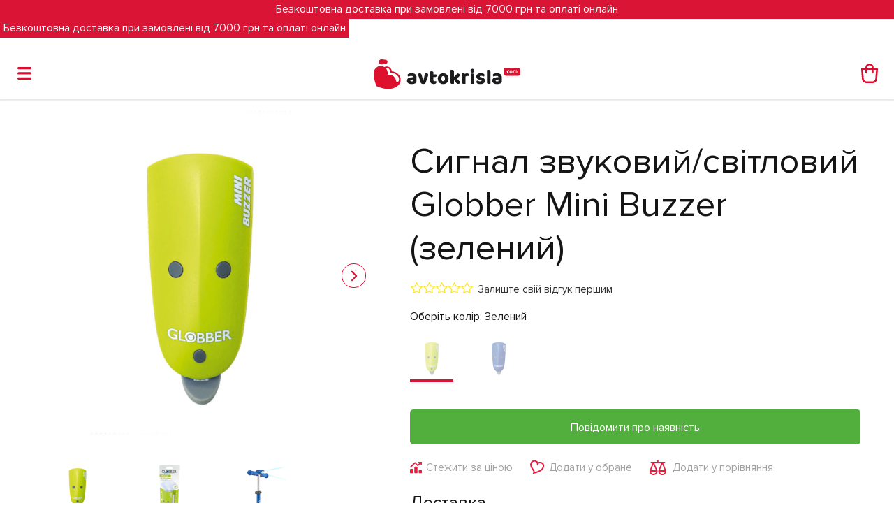

--- FILE ---
content_type: text/html; charset=UTF-8
request_url: https://avtokrisla.com/uk/signal-zvukoviysvitloviy-globber-mini-buzzer-zeleniy.html
body_size: 32168
content:
<!DOCTYPE html>
<html lang="uk" prefix="og: http://ogp.me/ns#">
<head>
    <meta charset="utf-8">
    <meta http-equiv="X-UA-Compatible" content="IE=edge">
    <meta name="csrf-token" content="30qAO0ed7G2rM8LtsAR6GmH31iW5gCh7ih1B30am">
    
    <title>Сигнал звуковий/світловий Globber Mini Buzzer (зелений) - купити в Києві, Україні, ціни в інтернет-магазині Avtokrisla.com</title>
    <meta name="description"
          content="Сигнал звуковий/світловий Globber Mini Buzzer (зелений) в інтернет-магазині Avtokrisla.com. Висока якість, опис характеристик, фото, відгуки. Оперативна доставка по Києву, Україні.">
    <meta name="keywords"
          content="сигнал звуковий/світловий globber mini buzzer (зелений), дитячі, для дітей, дитини, купити, замовити, ціна, вартість, опис, характеристики, фото, відгуки, доставка, київ, Україна, інтернет-магазин, avtokrisla">
    <meta name="viewport" content="width=device-width, initial-scale=1">

    <link rel="alternate" hreflang="ru" 
          href="https://avtokrisla.com/signal-zvukoviysvitloviy-globber-mini-buzzer-zeleniy.html">
    <link rel="alternate" hreflang="uk"
          href="https://avtokrisla.com/uk/signal-zvukoviysvitloviy-globber-mini-buzzer-zeleniy.html">

    

    <link rel="apple-touch-icon" sizes="57x57" href="/apple-touch-icon-57x57.png">
    <link rel="apple-touch-icon" sizes="60x60" href="/apple-touch-icon-60x60.png">
    <link rel="apple-touch-icon" sizes="72x72" href="/apple-touch-icon-72x72.png">
    <link rel="apple-touch-icon" sizes="76x76" href="/apple-touch-icon-76x76.png">
    <link rel="apple-touch-icon" sizes="120x120" href="/apple-touch-icon-120x120.png">
    <link rel="apple-touch-icon" sizes="114x114" href="/apple-touch-icon-114x114.png">
    <link rel="apple-touch-icon" sizes="144x144" href="/apple-touch-icon-144x144.png">
    <link rel="apple-touch-icon" sizes="152x152" href="/apple-touch-icon-152x152.png">

    <meta name="msapplication-config" content="/browserconfig.xml"/>

            <link rel="canonical" href="https://avtokrisla.com/uk/signal-zvukoviysvitloviy-globber-mini-buzzer-zeleniy.html"/>
    
    
        
    <link href="/css/v2/swiper.min.css" rel="stylesheet">
    <link href="/css/v2/jquery-ui.css" rel="stylesheet">
    <link href="/css/v2/font-awesome.min.css?v=4.039" rel="stylesheet">
    <link href="/css/v2/magnific-popup.min.css?v=4.039" rel="stylesheet">
    <link href="/css/v2/timecircles.css" rel="stylesheet">
    <link href="/css/v2/chosen.min.css" rel="stylesheet">
    <link href="/css/v2/style.css?v=4.039" rel="stylesheet">
    <link href="/css/v2/responsive.css?v=4.039" rel="stylesheet">
    <link href="/css/v2/nprogress.css" rel="stylesheet">
    <link href="https://avtokrisla.com/css/v2/wheel.css?v=4.039" rel="stylesheet">
    <script src="https://cdnjs.cloudflare.com/ajax/libs/gsap/latest/TweenMax.min.js"></script>


            <link rel="apple-touch-icon" sizes="180x180" href="/apple-touch-icon.png?v=7kbYyGBW6v">
<link rel="icon" type="image/png" sizes="32x32" href="/favicon-32x32.png?v=7kbYyGBW6v">
<link rel="icon" type="image/png" sizes="16x16" href="/favicon-16x16.png?v=7kbYyGBW6v">
<link rel="manifest" href="/site.webmanifest?v=7kbYyGBW6v">
<link rel="mask-icon" href="/safari-pinned-tab.svg?v=7kbYyGBW6v" color="#5bbad5">
<link rel="shortcut icon" href="/favicon.ico?v=17kbYyGBW6v">
<meta name="apple-mobile-web-app-title" content="Avtokrisla.com">
<meta name="application-name" content="Avtokrisla.com">
<meta name="msapplication-TileColor" content="#ffffff">
<meta name="theme-color" content="#ffffff">
<meta name="facebook-domain-verification" content="8nnmmz70dnznr1pe84cus615h2wf55" />
<!-- Anti-flicker snippet (recommended)  -->
<style>.async-hide { opacity: 0 !important} </style>
<script>(function(a,s,y,n,c,h,i,d,e){s.className+=' '+y;h.start=1*new Date;
h.end=i=function(){s.className=s.className.replace(RegExp(' ?'+y),'')};
(a[n]=a[n]||[]).hide=h;setTimeout(function(){i();h.end=null},c);h.timeout=c;
})(window,document.documentElement,'async-hide','dataLayer',4000,
{'GTM-5KQ64NZ':true});</script>

<script>
    (function(i,s,o,g,r,a,m){
    i["esSdk"] = r;
    i[r] = i[r] || function() {
        (i[r].q = i[r].q || []).push(arguments)
    }, a=s.createElement(o), m=s.getElementsByTagName(o)[0]; a.async=1; a.src=g;
    m.parentNode.insertBefore(a,m)}
    ) (window, document, "script", "https://esputnik.com/scripts/v1/public/scripts?apiKey=eyJhbGciOiJSUzI1NiJ9.[base64].PGJYBwc8Q51F2EzqVg1SsL8_c9dhsR51t6vFpKnt_aZ_HtVSExAib3WDeCE7wDLUn01w7VgzEYlh-sR3vSeZsQ&domain=59212969-E24A-4614-9D0E-63721BF3A5DC", "es");
    es("pushOn");
</script>
        <!-- Facebook Pixel Code -->
        <script>
            !function (f, b, e, v, n, t, s) {
                if (f.fbq) return;
                n = f.fbq = function () {
                    n.callMethod ?
                        n.callMethod.apply(n, arguments) : n.queue.push(arguments)
                };
                if (!f._fbq) f._fbq = n;
                n.push = n;
                n.loaded = !0;
                n.version = '2.0';
                n.queue = [];
                t = b.createElement(e);
                t.async = !0;
                t.src = v;
                s = b.getElementsByTagName(e)[0];
                s.parentNode.insertBefore(t, s)
            }(window, document, 'script',
                'https://connect.facebook.net/en_US/fbevents.js');
            fbq('init', '1908203112828046');
            fbq('track', 'PageView');
            	fbq('track', 'ViewContent', {
	    content_type: 'product',
	    content_ids: ['33035'],
	    content_name: "Сигнал звуковой/световой Globber Mini Buzzer (зеленый)",
	    content_category: "",
	    value: 665,
	    currency: 'UAH'
	});
	        </script>
        <noscript><img height="1" width="1" style="display:none"
                       src="https://www.facebook.com/tr?id=1908203112828046&ev=PageView&noscript=1"/></noscript>
        <!-- End Facebook Pixel Code -->

        <meta property="og:locale"
              content="uk_UA"/>
        <meta property="og:title"
              content="Сигнал звуковий/світловий Globber Mini Buzzer (зелений) - купити в Києві, Україні, ціни в інтернет-магазині Avtokrisla.com"/>
        <meta property="og:description"
              content="Сигнал звуковий/світловий Globber Mini Buzzer (зелений) в інтернет-магазині Avtokrisla.com. Висока якість, опис характеристик, фото, відгуки. Оперативна доставка по Києву, Україні."/>
        <meta property="og:url" content="https://avtokrisla.com/uk/signal-zvukoviysvitloviy-globber-mini-buzzer-zeleniy.html"/>
        <meta property="og:image" content="https://avtokrisla.com/storage/thumbs/products/530-106-002/400x400-q90-c0-w0.jpg"/>
        <meta property="og:type" content="website">
        <meta property="og:image:width" content="200">
        <meta property="og:image:height" content="200">

        <!-- Google Tag Manager -->
        <script>(function (w, d, s, l, i) {
                w[l] = w[l] || [];
                w[l].push({
                    'gtm.start':
                        new Date().getTime(), event: 'gtm.js'
                });
                var f = d.getElementsByTagName(s)[0],
                    j = d.createElement(s), dl = l != 'dataLayer' ? '&l=' + l : '';
                j.async = true;
                j.src =
                    'https://www.googletagmanager.com/gtm.js?id=' + i + dl;
                f.parentNode.insertBefore(j, f);
            })(window, document, 'script', 'dataLayer', 'GTM-5KQ64NZ');</script>
        <!-- End Google Tag Manager -->

            
</head>
<body class=" mobileTemplate need_checkout_page_new"
      onload="NProgress.done();">

    <img src="https://avtokrisla.com/storage/thumbs/products/530-106-002/400x400-q90-c0-w0.jpg" alt="" class="hidden">

    <noscript>
        <iframe src="https://www.googletagmanager.com/ns.html?id=GTM-5KQ64NZ" height="0" width="0"
                style="display:none;visibility:hidden"></iframe>
    </noscript>




    <div class="head_banner text-center">
        Безкоштовна доставка при замовлені від 7000 грн та оплаті онлайн
    </div>

<div class="header_minimal d-none">
    <div class="content mx-sm-4 mx-xl-5 mx-2 py-2">
                    <div class="logo text-center pt-2"><a href="https://avtokrisla.com/uk"
                                                  class="d-inline-block ajax_link"><img src="/img/v2/logo.svg"
                                                                                        alt="" width="210"
                                                                                        class="d-block"></a></div>
            </div>
</div>

<header class="header">
            <div>
                            <div class="head_banner text-center" style="z-index: 1000;position: fixed;">
                    Безкоштовна доставка при замовлені від 7000 грн та оплаті онлайн
                </div>
                        <div id="mobile_header"
                 class="mobile_menu d-flex   with_head_banner"   style="top: 44px"  >


                <a href="javascript:void(0);" class="menu_item" data-open="show_menu"><i class="d-inline-block">
                        <svg xmlns="http://www.w3.org/2000/svg" xmlns:xlink="http://www.w3.org/1999/xlink" width="20px"
                             height="18px">
                            <path fill-rule="evenodd" fill="rgb(221, 12, 46)"
                                  d="M18.301,10.623 L1.650,10.623 C0.707,10.623 -0.000,9.927 -0.000,8.999 C-0.000,8.071 0.707,7.329 1.650,7.329 L18.301,7.329 C19.245,7.329 20.000,8.071 20.000,8.999 C20.000,9.927 19.245,10.623 18.301,10.623 ZM18.301,3.293 L1.650,3.293 C0.707,3.293 -0.000,2.597 -0.000,1.669 C-0.000,0.741 0.707,-0.001 1.650,-0.001 L18.301,-0.001 C19.245,-0.001 20.000,0.741 20.000,1.669 C20.000,2.597 19.245,3.293 18.301,3.293 ZM1.650,14.705 L18.301,14.705 C19.245,14.705 20.000,15.401 20.000,16.329 C20.000,17.257 19.245,17.999 18.301,17.999 L1.650,17.999 C0.707,17.999 -0.000,17.257 -0.000,16.329 C-0.000,15.401 0.707,14.705 1.650,14.705 Z"/>
                        </svg>
                    </i></a>
                <a href="https://avtokrisla.com/uk"
                   class="logo_item ajax_link logo align-self-center"><img src="/img/v2/logo.svg" alt=""
                                                                           width="210"
                                                                           class="d-block m-auto"></a>
                <a href="https://avtokrisla.com/uk/cart"
                   class="cart_item item position-relative shopping-cart-info popup-ajax">
                    <i class="d-inline-block align-middle">
                        <svg xmlns="http://www.w3.org/2000/svg" xmlns:xlink="http://www.w3.org/1999/xlink" width="24px"
                             height="28px">
                            <path fill-rule="evenodd" fill="rgb(221, 12, 46)"
                                  d="M23.657,6.907 C23.414,6.652 23.069,6.506 22.711,6.506 C22.711,6.506 22.710,6.506 22.709,6.506 L17.826,6.506 L17.826,5.697 C17.826,4.174 17.215,2.742 16.103,1.665 C14.994,0.587 13.519,-0.006 11.950,-0.006 C11.950,-0.006 11.950,-0.006 11.948,-0.006 C8.710,-0.004 6.074,2.554 6.074,5.697 L6.074,6.506 L1.287,6.506 L1.284,6.506 C0.940,6.506 0.617,6.636 0.372,6.871 C0.128,7.106 -0.006,7.420 -0.008,7.758 C-0.008,7.791 -0.006,7.821 -0.003,7.853 L1.121,22.143 C1.394,25.411 4.254,27.983 7.636,27.997 L16.356,27.997 C19.739,27.988 22.601,25.416 22.874,22.139 L23.999,7.853 C24.026,7.506 23.902,7.162 23.657,6.907 ZM16.360,25.489 L7.644,25.489 C5.597,25.485 3.864,23.929 3.699,21.950 L2.686,9.013 L6.077,9.013 L6.077,12.878 C6.077,13.569 6.656,14.132 7.367,14.132 C8.080,14.132 8.660,13.569 8.660,12.878 L8.660,9.013 L15.245,9.013 L15.245,12.878 C15.245,13.569 15.825,14.132 16.538,14.132 C17.249,14.132 17.828,13.569 17.828,12.878 L17.828,9.013 L21.308,9.013 L20.282,21.945 C20.116,23.950 18.427,25.475 16.360,25.489 ZM15.242,5.697 L15.242,6.506 L8.658,6.506 L8.656,5.697 C8.656,3.934 10.134,2.500 11.950,2.500 C13.765,2.500 15.242,3.934 15.242,5.697 Z"/>
                        </svg>
                    </i>
                    <span class="count position-absolute rounded-circle text-center"></span>
                </a>
            </div>
        </div>


        <div id="show_menu" class="mobile_popup_box slide_left">
            <div class="title_menu_box position-relative">
                <div class="d-flex">
                    <a href="javascript:void(0);" class="closePopup"></a>
                    <div class="flex-wrap-1 text-right pr-3">

                        <a href="https://avtokrisla.com/uk/login"
                           class="item d-inline-block mx-2 profile ajax_link">
                            <i class="d-inline-block align-middle">
                                <svg xmlns="http://www.w3.org/2000/svg" xmlns:xlink="http://www.w3.org/1999/xlink"
                                     width="20px" height="27px">
                                    <path fill-rule="evenodd" fill="rgb(221, 12, 46)"
                                          d="M13.493,11.884 C15.211,10.445 16.314,8.068 16.314,6.004 C16.314,2.687 13.493,-0.004 10.026,-0.004 C6.560,-0.004 3.738,2.687 3.738,6.004 C3.738,8.099 4.873,10.445 6.560,11.884 C2.727,13.167 -0.004,16.577 -0.004,20.519 C-0.004,23.054 1.131,24.931 3.308,25.933 C4.873,26.682 6.928,26.996 9.997,26.996 C13.063,26.996 15.149,26.682 16.681,25.933 C18.860,24.901 19.997,23.054 19.997,20.519 C20.057,16.572 17.296,13.200 13.493,11.884 ZM10.026,2.750 C12.021,2.750 13.647,4.220 13.647,6.035 C13.647,8.350 11.590,10.572 10.026,10.572 C8.463,10.572 6.406,8.381 6.406,6.035 C6.406,4.220 8.033,2.750 10.026,2.750 ZM10.026,24.275 C3.923,24.275 2.665,22.835 2.665,20.519 C2.665,16.953 5.978,14.044 10.026,14.044 C14.076,14.044 17.388,16.953 17.388,20.519 C17.388,22.829 16.130,24.275 10.026,24.275 Z"/>
                                </svg>
                            </i>
                        </a>
                        <a href="https://avtokrisla.com/uk/favorite"
                           class="item d-inline-block mx-2 position-relative favorites ajax_link">
                            <i class="d-inline-block align-middle">
                                <svg xmlns="http://www.w3.org/2000/svg" xmlns:xlink="http://www.w3.org/1999/xlink"
                                     width="34.5px" height="33.5px">
                                    <path fill-rule="evenodd" stroke="rgb(233, 28, 62)" stroke-width="3px"
                                          stroke-linecap="butt" stroke-linejoin="miter" fill="none"
                                          d="M17.518,9.411 C17.518,9.411 17.187,5.272 13.214,4.120 C9.599,3.071 5.645,4.238 4.116,9.553 C2.863,13.902 5.434,17.632 8.003,20.881 C11.396,25.180 9.997,27.802 9.997,27.802 C9.997,27.802 26.390,25.011 28.782,16.707 C30.312,11.391 27.580,8.285 23.967,7.238 C19.993,6.085 17.518,9.411 17.518,9.411 Z"/>
                                </svg>
                            </i>
                            <span class="count position-absolute rounded-circle text-center"></span>
                        </a>
                        <a href="https://avtokrisla.com/uk/compare"
                           class="item d-inline-block mx-2 position-relative compare ajax_link">
                            <i class="d-inline-block align-middle">
                                <svg xmlns="http://www.w3.org/2000/svg" xmlns:xlink="http://www.w3.org/1999/xlink"
                                     width="29px" height="27px">
                                    <path fill-rule="evenodd" fill="rgb(221, 12, 46)"
                                          d="M28.997,19.659 L28.997,19.659 C28.997,19.616 28.978,19.580 28.974,19.536 C28.964,19.432 28.956,19.326 28.916,19.225 L28.914,19.221 C28.914,19.221 28.914,19.221 28.914,19.219 L23.663,5.955 L26.098,5.955 C26.687,5.955 27.163,5.453 27.163,4.829 C27.163,4.207 26.687,3.703 26.098,3.703 L22.068,3.703 C22.067,3.703 22.065,3.703 22.061,3.703 C22.060,3.703 22.057,3.703 22.055,3.703 L15.602,3.703 L15.602,1.128 C15.602,0.507 15.121,-0.002 14.533,-0.002 L14.533,-0.002 C13.952,-0.002 13.475,0.501 13.475,1.115 L13.475,3.704 L6.939,3.706 C6.936,3.706 6.935,3.706 6.933,3.706 C6.930,3.706 6.928,3.706 6.925,3.706 L2.896,3.706 C2.308,3.706 1.832,4.210 1.832,4.832 C1.832,5.455 2.308,5.958 2.896,5.958 L5.333,5.958 L0.080,19.221 C0.080,19.223 0.080,19.223 0.080,19.224 L0.079,19.227 C0.039,19.328 0.030,19.434 0.019,19.537 C0.015,19.583 -0.003,19.618 -0.003,19.660 L-0.003,19.660 C-0.003,19.664 -0.003,19.666 -0.003,19.668 C0.002,23.711 3.110,26.997 6.932,26.997 C10.514,26.997 13.468,24.106 13.826,20.412 L13.826,19.352 C13.815,19.309 13.803,19.267 13.786,19.227 L13.783,19.222 C13.783,19.221 13.783,19.221 13.783,19.221 L8.532,5.957 L15.168,5.954 L15.168,4.519 L15.169,4.519 L15.169,5.954 L20.462,5.954 L15.210,19.219 C15.210,19.219 15.210,19.219 15.210,19.220 L15.209,19.223 C15.192,19.265 15.179,19.307 15.169,19.350 L15.169,20.410 C15.527,24.103 18.479,26.995 22.063,26.995 C25.885,26.995 28.993,23.708 28.997,19.666 C28.997,19.663 28.997,19.660 28.997,19.659 ZM6.933,24.745 C4.649,24.745 2.743,23.049 2.256,20.786 L11.611,20.786 C11.123,23.049 9.215,24.745 6.933,24.745 ZM11.201,18.534 L2.662,18.534 L6.933,7.747 L11.201,18.534 ZM22.061,7.745 L26.332,18.532 L17.792,18.532 L22.061,7.745 ZM22.061,24.742 C19.779,24.742 17.870,23.047 17.384,20.784 L26.739,20.784 C26.252,23.047 24.346,24.742 22.061,24.742 Z"/>
                                </svg>
                            </i>
                            <span class="count position-absolute rounded-circle text-center"></span>
                        </a>

                    </div>
                </div>

            </div>

            <div class="container scrollable">
                <div class="no_close">

                    

                    <script>
                        (function (d) {
                            var s = d.createElement('script');
                            s.defer = true;
                            s.src = 'https://multisearch.io/plugin/10702';
                            if (d.head) d.head.appendChild(s);
                        })(document);
                    </script>

                    <div  class="search search_form mb-3" >
                        <form method="GET" action="https://avtokrisla.com/uk/catalog" accept-charset="UTF-8" class="form_box">
                        <div class="d-flex">
                            <input id="search_word_main" class="form-control search_autocomplete" placeholder="Пошук за категоріями" required name="search" type="text" value="">
                            <button type="submit" class="d-block w-100 text-nowrap btn"><i
                                        class="d-inline-block align-middle">
                                    <svg xmlns="http://www.w3.org/2000/svg" xmlns:xlink="http://www.w3.org/1999/xlink"
                                         width="20px" height="19px">
                                        <path fill-rule="evenodd" fill="rgb(225, 37, 54)"
                                              d="M7.835,15.682 C9.448,15.682 10.928,15.195 12.164,14.377 L16.339,18.531 C16.647,18.841 17.046,18.996 17.443,18.996 C17.841,18.996 18.239,18.841 18.547,18.531 C19.145,17.935 19.145,16.940 18.547,16.344 L14.351,12.169 C15.191,10.931 15.654,9.430 15.654,7.838 C15.676,3.508 12.164,-0.005 7.835,-0.005 C3.506,-0.005 -0.006,3.508 -0.006,7.838 C-0.006,12.169 3.506,15.682 7.835,15.682 ZM7.835,3.088 C10.442,3.088 12.585,5.210 12.585,7.838 C12.585,10.445 10.442,12.589 7.835,12.589 C5.207,12.589 3.087,10.445 3.087,7.838 C3.087,5.210 5.207,3.088 7.835,3.088 Z"/>
                                    </svg>
                                </i></button>
                        </div>
                        </form>
                    </div>
                    <div class="autocomplete_result"></div>
                                            <div class="categories mb-3">
                                                            <div class="item item_box">
                                    <div class="title position-relative hasChildren">
                                        <a href="https://avtokrisla.com/uk/c11-detskie-avtokresla.html"
                                            ><span>Автокрісла</span></a>                                            <a href="javascript:void(0);"
                                               class="action plus d-inline-block position-absolute h-100"></a>
                                        </div>

                                                                            <div class="subcategories">
                                                                                                                                        <div class="item_box">
                                                    <div class="title position-relative">
                                                        <a href="https://avtokrisla.com/uk/c11-detskie-avtokresla.html?hit=1"
                                                           class=" red_button1"><span>ХІТИ</span></a></div>
                                                                                                    </div>
                                                                                            <div class="item_box">
                                                    <div class="title position-relative hasChildren ">
                                                        <a href="https://avtokrisla.com/uk/c11-detskie-avtokresla.html"
                                                           class=""><span>Групи</span></a>                                                            <a href="javascript:void(0);"
                                                               class="action plus d-inline-block position-absolute h-100"></a>
                                                        </div>
                                                    
                                                        
                                                        <div class="subcategories">

                                                                                                                            <div class="item_box">
                                                                    <div class="title position-relative">
                                                                        <a href="https://avtokrisla.com/uk/c11-detskie-avtokresla/gruppa_0.html"
                                                                           class=""><span><b>0+</b> (0-15 міс)</span></a></div>
                                                                                                                                    </div>
                                                                                                                            <div class="item_box">
                                                                    <div class="title position-relative">
                                                                        <a href="https://avtokrisla.com/uk/c11-detskie-avtokresla/gruppa_0_1.html"
                                                                           class=""><span><b>0+/1</b> (0-4 років)</span></a></div>
                                                                                                                                    </div>
                                                                                                                            <div class="item_box">
                                                                    <div class="title position-relative">
                                                                        <a href="https://avtokrisla.com/uk/c11-detskie-avtokresla/01_2_0_25kg.html"
                                                                           class=""><span><b>0-1-2</b> (0-7 років)</span></a></div>
                                                                                                                                    </div>
                                                                                                                            <div class="item_box">
                                                                    <div class="title position-relative">
                                                                        <a href="https://avtokrisla.com/uk/c11-detskie-avtokresla/01_2_3_0_36kg.html"
                                                                           class=""><span><b>0-1-2-3</b> (0-12 років)</span></a></div>
                                                                                                                                    </div>
                                                                                                                            <div class="item_box">
                                                                    <div class="title position-relative">
                                                                        <a href="https://avtokrisla.com/uk/c11-detskie-avtokresla/gruppa_1.html"
                                                                           class=""><span><b>1</b> (9 міс-4 роки)</span></a></div>
                                                                                                                                    </div>
                                                                                                                            <div class="item_box">
                                                                    <div class="title position-relative">
                                                                        <a href="https://avtokrisla.com/uk/c11-detskie-avtokresla/gruppa_1_2_3.html"
                                                                           class=""><span><b>1-2-3</b> (15 міс-12 років)</span></a></div>
                                                                                                                                    </div>
                                                                                                                            <div class="item_box">
                                                                    <div class="title position-relative">
                                                                        <a href="https://avtokrisla.com/uk/c11-detskie-avtokresla/gruppa_2_3.html"
                                                                           class=""><span><b>2-3</b> (3-12 років)</span></a></div>
                                                                                                                                    </div>
                                                                                                                    </div>
                                                                                                    </div>
                                                                                            <div class="item_box">
                                                    <div class="title position-relative hasChildren ">
                                                        <a href="https://avtokrisla.com/uk/c11-detskie-avtokresla.html"
                                                           class=""><span>Бренд</span></a>                                                            <a href="javascript:void(0);"
                                                               class="action plus d-inline-block position-absolute h-100"></a>
                                                        </div>
                                                    
                                                                                                                    <div class="d-none subcategories_search_box">
                                                                <input class="subcategories_search" placeholder="Пошук за брендом" name="subcategories_search" type="text">
                                                            </div>
                                                        
                                                        <div class="subcategories max_height">

                                                                                                                            <div class="item_box">
                                                                    <div class="title position-relative">
                                                                        <a href="https://avtokrisla.com/uk/c11-detskie-avtokresla/abc_design.html"
                                                                           class=""><span>ABC Design</span></a></div>
                                                                                                                                    </div>
                                                                                                                            <div class="item_box">
                                                                    <div class="title position-relative">
                                                                        <a href="https://avtokrisla.com/uk/c11-detskie-avtokresla/anex.html"
                                                                           class=""><span>Anex</span></a></div>
                                                                                                                                    </div>
                                                                                                                            <div class="item_box">
                                                                    <div class="title position-relative">
                                                                        <a href="https://avtokrisla.com/uk/c11-detskie-avtokresla/avionaut.html"
                                                                           class=""><span>Avionaut</span></a></div>
                                                                                                                                    </div>
                                                                                                                            <div class="item_box">
                                                                    <div class="title position-relative">
                                                                        <a href="https://avtokrisla.com/uk/c11-detskie-avtokresla/bebe_confort.html"
                                                                           class=""><span>Bebe Confort</span></a></div>
                                                                                                                                    </div>
                                                                                                                            <div class="item_box">
                                                                    <div class="title position-relative">
                                                                        <a href="https://avtokrisla.com/uk/c11-detskie-avtokresla/be_safe.html"
                                                                           class=""><span>BeSafe</span></a></div>
                                                                                                                                    </div>
                                                                                                                            <div class="item_box">
                                                                    <div class="title position-relative">
                                                                        <a href="https://avtokrisla.com/uk/c11-detskie-avtokresla/britax_romer.html"
                                                                           class=""><span>Britax Römer</span></a></div>
                                                                                                                                    </div>
                                                                                                                            <div class="item_box">
                                                                    <div class="title position-relative">
                                                                        <a href="https://avtokrisla.com/uk/c11-detskie-avtokresla/chicco.html"
                                                                           class=""><span>Chicco</span></a></div>
                                                                                                                                    </div>
                                                                                                                            <div class="item_box">
                                                                    <div class="title position-relative">
                                                                        <a href="https://avtokrisla.com/uk/c11-detskie-avtokresla/cybex.html"
                                                                           class=""><span>Cybex</span></a></div>
                                                                                                                                    </div>
                                                                                                                            <div class="item_box">
                                                                    <div class="title position-relative">
                                                                        <a href="https://avtokrisla.com/uk/c11-detskie-avtokresla/doona.html"
                                                                           class=""><span>Doona</span></a></div>
                                                                                                                                    </div>
                                                                                                                            <div class="item_box">
                                                                    <div class="title position-relative">
                                                                        <a href="https://avtokrisla.com/uk/c11-detskie-avtokresla/egg.html"
                                                                           class=""><span>Egg</span></a></div>
                                                                                                                                    </div>
                                                                                                                            <div class="item_box">
                                                                    <div class="title position-relative">
                                                                        <a href="https://avtokrisla.com/uk/c11-detskie-avtokresla/espiro.html"
                                                                           class=""><span>Espiro</span></a></div>
                                                                                                                                    </div>
                                                                                                                            <div class="item_box">
                                                                    <div class="title position-relative">
                                                                        <a href="https://avtokrisla.com/uk/c11-detskie-avtokresla/maxi_cosi.html"
                                                                           class=""><span>Maxi-Cosi</span></a></div>
                                                                                                                                    </div>
                                                                                                                            <div class="item_box">
                                                                    <div class="title position-relative">
                                                                        <a href="https://avtokrisla.com/uk/c11-detskie-avtokresla/osann.html"
                                                                           class=""><span>Osann</span></a></div>
                                                                                                                                    </div>
                                                                                                                            <div class="item_box">
                                                                    <div class="title position-relative">
                                                                        <a href="https://avtokrisla.com/uk/c11-detskie-avtokresla/peg_perego.html"
                                                                           class=""><span>Peg-Perego</span></a></div>
                                                                                                                                    </div>
                                                                                                                            <div class="item_box">
                                                                    <div class="title position-relative">
                                                                        <a href="https://avtokrisla.com/uk/c11-detskie-avtokresla/recaro.html"
                                                                           class=""><span>Recaro</span></a></div>
                                                                                                                                    </div>
                                                                                                                            <div class="item_box">
                                                                    <div class="title position-relative">
                                                                        <a href="https://avtokrisla.com/uk/c11-detskie-avtokresla/storchenmuehle.html"
                                                                           class=""><span>Storchenmuehle</span></a></div>
                                                                                                                                    </div>
                                                                                                                            <div class="item_box">
                                                                    <div class="title position-relative">
                                                                        <a href="https://avtokrisla.com/uk/c11-detskie-avtokresla/swandoo.html"
                                                                           class=""><span>Swandoo</span></a></div>
                                                                                                                                    </div>
                                                                                                                    </div>
                                                                                                    </div>
                                                                                    </div>
                                                                    </div>
                                                            <div class="item item_box">
                                    <div class="title position-relative hasChildren">
                                        <a href="https://avtokrisla.com/uk/c7-kolyaski.html"
                                            ><span>Коляски</span></a>                                            <a href="javascript:void(0);"
                                               class="action plus d-inline-block position-absolute h-100"></a>
                                        </div>

                                                                            <div class="subcategories">
                                                                                                                                        <div class="item_box">
                                                    <div class="title position-relative">
                                                        <a href="https://avtokrisla.com/uk/c7-kolyaski.html?hit=1"
                                                           class=""><span>ХІТИ</span></a></div>
                                                                                                    </div>
                                                                                            <div class="item_box">
                                                    <div class="title position-relative hasChildren ">
                                                        <a href="https://avtokrisla.com/uk/c7-kolyaski/dlja_novorozhdennyh.html"
                                                           class=""><span>Від народження</span></a>                                                            <a href="javascript:void(0);"
                                                               class="action plus d-inline-block position-absolute h-100"></a>
                                                        </div>
                                                    
                                                        
                                                        <div class="subcategories">

                                                                                                                            <div class="item_box">
                                                                    <div class="title position-relative">
                                                                        <a href="https://avtokrisla.com/uk/c7-kolyaski/universalnye_kolyaski_2_v_1.html"
                                                                           class=""><span>Коляски 2 в 1</span></a></div>
                                                                                                                                    </div>
                                                                                                                            <div class="item_box">
                                                                    <div class="title position-relative">
                                                                        <a href="https://avtokrisla.com/uk/c7-kolyaski/universalnyje_3_v_1.html"
                                                                           class=""><span>Коляски 3 в 1</span></a></div>
                                                                                                                                    </div>
                                                                                                                            <div class="item_box">
                                                                    <div class="title position-relative">
                                                                        <a href="https://avtokrisla.com/uk/c7-kolyaski/dlja_dvojni_2_v_1.html"
                                                                           class=""><span>Коляски для двійнят 2 в 1</span></a></div>
                                                                                                                                    </div>
                                                                                                                            <div class="item_box">
                                                                    <div class="title position-relative">
                                                                        <a href="https://avtokrisla.com/uk/c7-kolyaski/dlya_pogodok_2_v_1.html"
                                                                           class=""><span>Коляски для погодок 2 в 1</span></a></div>
                                                                                                                                    </div>
                                                                                                                    </div>
                                                                                                    </div>
                                                                                            <div class="item_box">
                                                    <div class="title position-relative hasChildren ">
                                                        <a href="https://avtokrisla.com/uk/c7-kolyaski/dlya_detei_ot_6_mesyatsev.html"
                                                           class=""><span>Прогулянкові від 6 місяців</span></a>                                                            <a href="javascript:void(0);"
                                                               class="action plus d-inline-block position-absolute h-100"></a>
                                                        </div>
                                                    
                                                        
                                                        <div class="subcategories">

                                                                                                                            <div class="item_box">
                                                                    <div class="title position-relative">
                                                                        <a href="https://avtokrisla.com/uk/c7-kolyaski/progulochnyje.html"
                                                                           class=""><span>Прогулянковi</span></a></div>
                                                                                                                                    </div>
                                                                                                                            <div class="item_box">
                                                                    <div class="title position-relative">
                                                                        <a href="https://avtokrisla.com/uk/c7-kolyaski/progulochnaya_dlya_dvoini.html"
                                                                           class=""><span>Прогулянкові для двійні</span></a></div>
                                                                                                                                    </div>
                                                                                                                    </div>
                                                                                                    </div>
                                                                                            <div class="item_box">
                                                    <div class="title position-relative hasChildren ">
                                                        <a href="https://avtokrisla.com/uk/c7-kolyaski.html#"
                                                           class=""><span>Бренд</span></a>                                                            <a href="javascript:void(0);"
                                                               class="action plus d-inline-block position-absolute h-100"></a>
                                                        </div>
                                                    
                                                                                                                    <div class="d-none subcategories_search_box">
                                                                <input class="subcategories_search" placeholder="Пошук за брендом" name="subcategories_search" type="text">
                                                            </div>
                                                        
                                                        <div class="subcategories max_height">

                                                                                                                            <div class="item_box">
                                                                    <div class="title position-relative">
                                                                        <a href="https://avtokrisla.com/uk/c7-kolyaski/abc_design.html"
                                                                           class=""><span>ABC Design</span></a></div>
                                                                                                                                    </div>
                                                                                                                            <div class="item_box">
                                                                    <div class="title position-relative">
                                                                        <a href="https://avtokrisla.com/uk/c7-kolyaski/anex.html"
                                                                           class=""><span>Anex</span></a></div>
                                                                                                                                    </div>
                                                                                                                            <div class="item_box">
                                                                    <div class="title position-relative">
                                                                        <a href="https://avtokrisla.com/uk/c7-kolyaski/baby_design.html"
                                                                           class=""><span>Baby Design</span></a></div>
                                                                                                                                    </div>
                                                                                                                            <div class="item_box">
                                                                    <div class="title position-relative">
                                                                        <a href="https://avtokrisla.com/uk/c7-kolyaski/babyzen.html"
                                                                           class=""><span>BABYZEN</span></a></div>
                                                                                                                                    </div>
                                                                                                                            <div class="item_box">
                                                                    <div class="title position-relative">
                                                                        <a href="https://avtokrisla.com/uk/c7-kolyaski/bebe_confort.html"
                                                                           class=""><span>Bebe Confort</span></a></div>
                                                                                                                                    </div>
                                                                                                                            <div class="item_box">
                                                                    <div class="title position-relative">
                                                                        <a href="https://avtokrisla.com/uk/c7-kolyaski/bebetto.html"
                                                                           class=""><span>Bebetto</span></a></div>
                                                                                                                                    </div>
                                                                                                                            <div class="item_box">
                                                                    <div class="title position-relative">
                                                                        <a href="https://avtokrisla.com/uk/c7-kolyaski/britax_romer.html"
                                                                           class=""><span>Britax Römer</span></a></div>
                                                                                                                                    </div>
                                                                                                                            <div class="item_box">
                                                                    <div class="title position-relative">
                                                                        <a href="https://avtokrisla.com/uk/c7-kolyaski/bugaboo.html"
                                                                           class=""><span>Bugaboo</span></a></div>
                                                                                                                                    </div>
                                                                                                                            <div class="item_box">
                                                                    <div class="title position-relative">
                                                                        <a href="https://avtokrisla.com/uk/c7-kolyaski/bumprider.html"
                                                                           class=""><span>Bumprider</span></a></div>
                                                                                                                                    </div>
                                                                                                                            <div class="item_box">
                                                                    <div class="title position-relative">
                                                                        <a href="https://avtokrisla.com/uk/c7-kolyaski/cam.html"
                                                                           class=""><span>Cam</span></a></div>
                                                                                                                                    </div>
                                                                                                                            <div class="item_box">
                                                                    <div class="title position-relative">
                                                                        <a href="https://avtokrisla.com/uk/c7-kolyaski/carrello.html"
                                                                           class=""><span>Carrello</span></a></div>
                                                                                                                                    </div>
                                                                                                                            <div class="item_box">
                                                                    <div class="title position-relative">
                                                                        <a href="https://avtokrisla.com/uk/c7-kolyaski/chicco.html"
                                                                           class=""><span>Chicco</span></a></div>
                                                                                                                                    </div>
                                                                                                                            <div class="item_box">
                                                                    <div class="title position-relative">
                                                                        <a href="https://avtokrisla.com/uk/c7-kolyaski/cybex.html"
                                                                           class=""><span>Cybex</span></a></div>
                                                                                                                                    </div>
                                                                                                                            <div class="item_box">
                                                                    <div class="title position-relative">
                                                                        <a href="https://avtokrisla.com/uk/c7-kolyaski/easy_walker.html"
                                                                           class=""><span>Easywalker</span></a></div>
                                                                                                                                    </div>
                                                                                                                            <div class="item_box">
                                                                    <div class="title position-relative">
                                                                        <a href="https://avtokrisla.com/uk/c7-kolyaski/egg.html"
                                                                           class=""><span>Egg</span></a></div>
                                                                                                                                    </div>
                                                                                                                            <div class="item_box">
                                                                    <div class="title position-relative">
                                                                        <a href="https://avtokrisla.com/uk/c7-kolyaski/elodie_details.html"
                                                                           class=""><span>Elodie Details</span></a></div>
                                                                                                                                    </div>
                                                                                                                            <div class="item_box">
                                                                    <div class="title position-relative">
                                                                        <a href="https://avtokrisla.com/uk/c7-kolyaski/emmaljunga.html"
                                                                           class=""><span>Emmaljunga</span></a></div>
                                                                                                                                    </div>
                                                                                                                            <div class="item_box">
                                                                    <div class="title position-relative">
                                                                        <a href="https://avtokrisla.com/uk/c7-kolyaski/espiro.html"
                                                                           class=""><span>Espiro</span></a></div>
                                                                                                                                    </div>
                                                                                                                            <div class="item_box">
                                                                    <div class="title position-relative">
                                                                        <a href="https://avtokrisla.com/uk/c7-kolyaski/greentom.html"
                                                                           class=""><span>Greentom</span></a></div>
                                                                                                                                    </div>
                                                                                                                            <div class="item_box">
                                                                    <div class="title position-relative">
                                                                        <a href="https://avtokrisla.com/uk/c7-kolyaski/hamilton_by_yoop.html"
                                                                           class=""><span>Hamilton by Yoop</span></a></div>
                                                                                                                                    </div>
                                                                                                                            <div class="item_box">
                                                                    <div class="title position-relative">
                                                                        <a href="https://avtokrisla.com/uk/c7-kolyaski/hartan.html"
                                                                           class=""><span>Hartan</span></a></div>
                                                                                                                                    </div>
                                                                                                                            <div class="item_box">
                                                                    <div class="title position-relative">
                                                                        <a href="https://avtokrisla.com/uk/c7-kolyaski/hauck.html"
                                                                           class=""><span>Hauck</span></a></div>
                                                                                                                                    </div>
                                                                                                                            <div class="item_box">
                                                                    <div class="title position-relative">
                                                                        <a href="https://avtokrisla.com/uk/c7-kolyaski/ibebe.html"
                                                                           class=""><span>Ibebe</span></a></div>
                                                                                                                                    </div>
                                                                                                                            <div class="item_box">
                                                                    <div class="title position-relative">
                                                                        <a href="https://avtokrisla.com/uk/c7-kolyaski/inglesina.html"
                                                                           class=""><span>Inglesina</span></a></div>
                                                                                                                                    </div>
                                                                                                                            <div class="item_box">
                                                                    <div class="title position-relative">
                                                                        <a href="https://avtokrisla.com/uk/c7-kolyaski/joie.html"
                                                                           class=""><span>Joie</span></a></div>
                                                                                                                                    </div>
                                                                                                                            <div class="item_box">
                                                                    <div class="title position-relative">
                                                                        <a href="https://avtokrisla.com/uk/c7-kolyaski/joolz.html"
                                                                           class=""><span>Joolz</span></a></div>
                                                                                                                                    </div>
                                                                                                                            <div class="item_box">
                                                                    <div class="title position-relative">
                                                                        <a href="https://avtokrisla.com/uk/c7-kolyaski/junama.html"
                                                                           class=""><span>Junama</span></a></div>
                                                                                                                                    </div>
                                                                                                                            <div class="item_box">
                                                                    <div class="title position-relative">
                                                                        <a href="https://avtokrisla.com/uk/c7-kolyaski/leclerc.html"
                                                                           class=""><span>Leclerc</span></a></div>
                                                                                                                                    </div>
                                                                                                                            <div class="item_box">
                                                                    <div class="title position-relative">
                                                                        <a href="https://avtokrisla.com/uk/c7-kolyaski/mast.html"
                                                                           class=""><span>Mast</span></a></div>
                                                                                                                                    </div>
                                                                                                                            <div class="item_box">
                                                                    <div class="title position-relative">
                                                                        <a href="https://avtokrisla.com/uk/c7-kolyaski/maxi_cosi.html"
                                                                           class=""><span>Maxi-Cosi</span></a></div>
                                                                                                                                    </div>
                                                                                                                            <div class="item_box">
                                                                    <div class="title position-relative">
                                                                        <a href="https://avtokrisla.com/uk/c7-kolyaski/muuvo.html"
                                                                           class=""><span>Muuvo</span></a></div>
                                                                                                                                    </div>
                                                                                                                            <div class="item_box">
                                                                    <div class="title position-relative">
                                                                        <a href="https://avtokrisla.com/uk/c7-kolyaski/osann.html"
                                                                           class=""><span>Osann</span></a></div>
                                                                                                                                    </div>
                                                                                                                            <div class="item_box">
                                                                    <div class="title position-relative">
                                                                        <a href="https://avtokrisla.com/uk/c7-kolyaski/peg_perego.html"
                                                                           class=""><span>Peg-Perego</span></a></div>
                                                                                                                                    </div>
                                                                                                                            <div class="item_box">
                                                                    <div class="title position-relative">
                                                                        <a href="https://avtokrisla.com/uk/c7-kolyaski/recaro.html"
                                                                           class=""><span>Recaro</span></a></div>
                                                                                                                                    </div>
                                                                                                                            <div class="item_box">
                                                                    <div class="title position-relative">
                                                                        <a href="https://avtokrisla.com/uk/c7-kolyaski/roan.html"
                                                                           class=""><span>Roan</span></a></div>
                                                                                                                                    </div>
                                                                                                                            <div class="item_box">
                                                                    <div class="title position-relative">
                                                                        <a href="https://avtokrisla.com/uk/c7-kolyaski/silver_cross.html"
                                                                           class=""><span>Silver Cross</span></a></div>
                                                                                                                                    </div>
                                                                                                                            <div class="item_box">
                                                                    <div class="title position-relative">
                                                                        <a href="https://avtokrisla.com/uk/c7-kolyaski/smartrike.html"
                                                                           class=""><span>smarTrike</span></a></div>
                                                                                                                                    </div>
                                                                                                                            <div class="item_box">
                                                                    <div class="title position-relative">
                                                                        <a href="https://avtokrisla.com/uk/c7-kolyaski/stokke.html"
                                                                           class=""><span>Stokke</span></a></div>
                                                                                                                                    </div>
                                                                                                                            <div class="item_box">
                                                                    <div class="title position-relative">
                                                                        <a href="https://avtokrisla.com/uk/c7-kolyaski/storchenmuehle.html"
                                                                           class=""><span>Storchenmuehle</span></a></div>
                                                                                                                                    </div>
                                                                                                                            <div class="item_box">
                                                                    <div class="title position-relative">
                                                                        <a href="https://avtokrisla.com/uk/c7-kolyaski/teutonia.html"
                                                                           class=""><span>Teutonia</span></a></div>
                                                                                                                                    </div>
                                                                                                                            <div class="item_box">
                                                                    <div class="title position-relative">
                                                                        <a href="https://avtokrisla.com/uk/c7-kolyaski/thule.html"
                                                                           class=""><span>Thule</span></a></div>
                                                                                                                                    </div>
                                                                                                                            <div class="item_box">
                                                                    <div class="title position-relative">
                                                                        <a href="https://avtokrisla.com/uk/c7-kolyaski/tutis.html"
                                                                           class=""><span>Tutis</span></a></div>
                                                                                                                                    </div>
                                                                                                                            <div class="item_box">
                                                                    <div class="title position-relative">
                                                                        <a href="https://avtokrisla.com/uk/c7-kolyaski/x_lander.html"
                                                                           class=""><span>X-Lander</span></a></div>
                                                                                                                                    </div>
                                                                                                                    </div>
                                                                                                    </div>
                                                                                    </div>
                                                                    </div>
                                                            <div class="item item_box">
                                    <div class="title position-relative hasChildren">
                                        <a href="javascript:void(0);"
                                            ><span>Аксесуари</span></a>                                            <a href="javascript:void(0);"
                                               class="action plus d-inline-block position-absolute h-100"></a>
                                        </div>

                                                                            <div class="subcategories">
                                                                                                                                        <div class="item_box">
                                                    <div class="title position-relative hasChildren ">
                                                        <a href="https://avtokrisla.com/uk/cdlya-kolyasok.html"
                                                           class=""><span>Для колясок</span></a>                                                            <a href="javascript:void(0);"
                                                               class="action plus d-inline-block position-absolute h-100"></a>
                                                        </div>
                                                    
                                                        
                                                        <div class="subcategories">

                                                                                                                            <div class="item_box">
                                                                    <div class="title position-relative">
                                                                        <a href="https://avtokrisla.com/uk/clyulka.html"
                                                                           class=""><span>Люльки</span></a></div>
                                                                                                                                    </div>
                                                                                                                            <div class="item_box">
                                                                    <div class="title position-relative">
                                                                        <a href="https://avtokrisla.com/uk/cdozhdevik.html"
                                                                           class=""><span>Дощовики</span></a></div>
                                                                                                                                    </div>
                                                                                                                            <div class="item_box">
                                                                    <div class="title position-relative">
                                                                        <a href="https://avtokrisla.com/uk/cspalnyy-meshok.html"
                                                                           class=""><span>Спальні мішки</span></a></div>
                                                                                                                                    </div>
                                                                                                                            <div class="item_box">
                                                                    <div class="title position-relative">
                                                                        <a href="https://avtokrisla.com/uk/cchekhol-dlya-nog.html"
                                                                           class=""><span>Чохли для ніг</span></a></div>
                                                                                                                                    </div>
                                                                                                                            <div class="item_box">
                                                                    <div class="title position-relative">
                                                                        <a href="https://avtokrisla.com/uk/cbamper.html"
                                                                           class=""><span>Бампери</span></a></div>
                                                                                                                                    </div>
                                                                                                                            <div class="item_box">
                                                                    <div class="title position-relative">
                                                                        <a href="https://avtokrisla.com/uk/cadaptery-dlya-kolyaski.html"
                                                                           class=""><span>Адаптери для коляски</span></a></div>
                                                                                                                                    </div>
                                                                                                                            <div class="item_box">
                                                                    <div class="title position-relative">
                                                                        <a href="https://avtokrisla.com/uk/cantimoskitnaya-setka.html"
                                                                           class=""><span>Антимоскітні сітки</span></a></div>
                                                                                                                                    </div>
                                                                                                                            <div class="item_box">
                                                                    <div class="title position-relative">
                                                                        <a href="https://avtokrisla.com/uk/cigrovoy-stolik.html"
                                                                           class=""><span>Ігрові столики</span></a></div>
                                                                                                                                    </div>
                                                                                                                            <div class="item_box">
                                                                    <div class="title position-relative">
                                                                        <a href="https://avtokrisla.com/uk/ckolesa.html"
                                                                           class=""><span>Колеса</span></a></div>
                                                                                                                                    </div>
                                                                                                                            <div class="item_box">
                                                                    <div class="title position-relative">
                                                                        <a href="https://avtokrisla.com/uk/cmufty.html"
                                                                           class=""><span>Муфти</span></a></div>
                                                                                                                                    </div>
                                                                                                                            <div class="item_box">
                                                                    <div class="title position-relative">
                                                                        <a href="https://avtokrisla.com/uk/cnabor-dlya-kolyaski.html"
                                                                           class=""><span>Набори для колясок</span></a></div>
                                                                                                                                    </div>
                                                                                                                            <div class="item_box">
                                                                    <div class="title position-relative">
                                                                        <a href="https://avtokrisla.com/uk/czont.html"
                                                                           class=""><span>Парасольки</span></a></div>
                                                                                                                                    </div>
                                                                                                                            <div class="item_box">
                                                                    <div class="title position-relative">
                                                                        <a href="https://avtokrisla.com/uk/cpidnizhki-dlya-drugoi-ditini.html"
                                                                           class=""><span>Підніжки для другої дитини</span></a></div>
                                                                                                                                    </div>
                                                                                                                            <div class="item_box">
                                                                    <div class="title position-relative">
                                                                        <a href="https://avtokrisla.com/uk/cpodstakannik.html"
                                                                           class=""><span>Підстаканники</span></a></div>
                                                                                                                                    </div>
                                                                                                                            <div class="item_box">
                                                                    <div class="title position-relative">
                                                                        <a href="https://avtokrisla.com/uk/cprogulochnyy-blok.html"
                                                                           class=""><span>Прогулянкові блоки</span></a></div>
                                                                                                                                    </div>
                                                                                                                            <div class="item_box">
                                                                    <div class="title position-relative">
                                                                        <a href="https://avtokrisla.com/uk/cc10-aksessuarysumki-na-kolyaskuhtml.html"
                                                                           class=""><span>Сумки</span></a></div>
                                                                                                                                    </div>
                                                                                                                            <div class="item_box">
                                                                    <div class="title position-relative">
                                                                        <a href="https://avtokrisla.com/uk/csumka-dlya-khraneniya.html"
                                                                           class=""><span>Сумки для зберігання</span></a></div>
                                                                                                                                    </div>
                                                                                                                            <div class="item_box">
                                                                    <div class="title position-relative">
                                                                        <a href="https://avtokrisla.com/uk/ctekstil-dlya-kolyasok.html"
                                                                           class=""><span>Текстиль</span></a></div>
                                                                                                                                    </div>
                                                                                                                            <div class="item_box">
                                                                    <div class="title position-relative">
                                                                        <a href="https://avtokrisla.com/uk/cshassi.html"
                                                                           class=""><span>Шасі</span></a></div>
                                                                                                                                    </div>
                                                                                                                    </div>
                                                                                                    </div>
                                                                                            <div class="item_box">
                                                    <div class="title position-relative hasChildren ">
                                                        <a href="https://avtokrisla.com/uk/c6-aksessuaryi-dlya-avtokresel.html"
                                                           class=""><span>Для автокрісел</span></a>                                                            <a href="javascript:void(0);"
                                                               class="action plus d-inline-block position-absolute h-100"></a>
                                                        </div>
                                                    
                                                        
                                                        <div class="subcategories">

                                                                                                                            <div class="item_box">
                                                                    <div class="title position-relative">
                                                                        <a href="https://avtokrisla.com/uk/cplatforma.html"
                                                                           class=""><span>Платформи</span></a></div>
                                                                                                                                    </div>
                                                                                                                            <div class="item_box">
                                                                    <div class="title position-relative">
                                                                        <a href="https://avtokrisla.com/uk/czashchitnyy-kovrik.html"
                                                                           class=""><span>Захисні килимки</span></a></div>
                                                                                                                                    </div>
                                                                                                                            <div class="item_box">
                                                                    <div class="title position-relative">
                                                                        <a href="https://avtokrisla.com/uk/cdozhdevik-dlya-avtokresla.html"
                                                                           class=""><span>Дощовики для автокрісел</span></a></div>
                                                                                                                                    </div>
                                                                                                                            <div class="item_box">
                                                                    <div class="title position-relative">
                                                                        <a href="https://avtokrisla.com/uk/cantimoskitnaya-setka-dlya-avtokresla.html"
                                                                           class=""><span>Антимоскітні сітки</span></a></div>
                                                                                                                                    </div>
                                                                                                                            <div class="item_box">
                                                                    <div class="title position-relative">
                                                                        <a href="https://avtokrisla.com/uk/czerkala.html"
                                                                           class=""><span>Дзеркала</span></a></div>
                                                                                                                                    </div>
                                                                                                                            <div class="item_box">
                                                                    <div class="title position-relative">
                                                                        <a href="https://avtokrisla.com/uk/cvkladysh-v-avtokreslo.html"
                                                                           class=""><span>Конверти і вкладиші</span></a></div>
                                                                                                                                    </div>
                                                                                                                            <div class="item_box">
                                                                    <div class="title position-relative">
                                                                        <a href="https://avtokrisla.com/uk/cletniy-chekhol.html"
                                                                           class=""><span>Літні чохли</span></a></div>
                                                                                                                                    </div>
                                                                                                                            <div class="item_box">
                                                                    <div class="title position-relative">
                                                                        <a href="https://avtokrisla.com/uk/cnakladka-na-remen.html"
                                                                           class=""><span>Накладки на ремінь</span></a></div>
                                                                                                                                    </div>
                                                                                                                            <div class="item_box">
                                                                    <div class="title position-relative">
                                                                        <a href="https://avtokrisla.com/uk/corganayzer.html"
                                                                           class=""><span>Органайзери</span></a></div>
                                                                                                                                    </div>
                                                                                                                            <div class="item_box">
                                                                    <div class="title position-relative">
                                                                        <a href="https://avtokrisla.com/uk/cshtorka.html"
                                                                           class=""><span>Шторки</span></a></div>
                                                                                                                                    </div>
                                                                                                                    </div>
                                                                                                    </div>
                                                                                            <div class="item_box">
                                                    <div class="title position-relative hasChildren ">
                                                        <a href="https://avtokrisla.com/uk/cdlya-mebeli.html"
                                                           class=""><span>Для меблів</span></a>                                                            <a href="javascript:void(0);"
                                                               class="action plus d-inline-block position-absolute h-100"></a>
                                                        </div>
                                                    
                                                        
                                                        <div class="subcategories">

                                                                                                                            <div class="item_box">
                                                                    <div class="title position-relative">
                                                                        <a href="https://avtokrisla.com/uk/caksessuary-dlya-krovatok.html"
                                                                           class=""><span>Аксесуари для ліжок</span></a></div>
                                                                                                                                    </div>
                                                                                                                            <div class="item_box">
                                                                    <div class="title position-relative">
                                                                        <a href="https://avtokrisla.com/uk/caksessuary-dlya-stulchikov-dlya-kormleniya.html"
                                                                           class=""><span>Аксесуари для стільців для годування</span></a></div>
                                                                                                                                    </div>
                                                                                                                            <div class="item_box">
                                                                    <div class="title position-relative">
                                                                        <a href="https://avtokrisla.com/uk/cmatrasy-i-namatrasniki.html"
                                                                           class=""><span>Матраци та наматрацники</span></a></div>
                                                                                                                                    </div>
                                                                                                                            <div class="item_box">
                                                                    <div class="title position-relative">
                                                                        <a href="https://avtokrisla.com/uk/cpostelnye-komplekty.html"
                                                                           class=""><span>Постільні комплекти</span></a></div>
                                                                                                                                    </div>
                                                                                                                            <div class="item_box">
                                                                    <div class="title position-relative">
                                                                        <a href="https://avtokrisla.com/uk/cpelenatory.html"
                                                                           class=""><span>Пеленатори</span></a></div>
                                                                                                                                    </div>
                                                                                                                    </div>
                                                                                                    </div>
                                                                                    </div>
                                                                    </div>
                                                            <div class="item item_box">
                                    <div class="title position-relative hasChildren">
                                        <a href="https://avtokrisla.com/uk/c57-detskaya-mebel.html"
                                            ><span>Меблі</span></a>                                            <a href="javascript:void(0);"
                                               class="action plus d-inline-block position-absolute h-100"></a>
                                        </div>

                                                                            <div class="subcategories">
                                                                                                                                        <div class="item_box">
                                                    <div class="title position-relative">
                                                        <a href="https://avtokrisla.com/uk/ckrovatki.html"
                                                           class=""><span>Ліжечка</span></a></div>
                                                                                                    </div>
                                                                                            <div class="item_box">
                                                    <div class="title position-relative">
                                                        <a href="https://avtokrisla.com/uk/c57-detskaya-mebel/komod-komod_pelenator.html"
                                                           class=""><span>Комоди</span></a></div>
                                                                                                    </div>
                                                                                            <div class="item_box">
                                                    <div class="title position-relative">
                                                        <a href="https://avtokrisla.com/uk/c57-detskaya-mebel/stulchiki_dlya_kormleniya.html"
                                                           class=""><span>Стільчики для годування</span></a></div>
                                                                                                    </div>
                                                                                            <div class="item_box">
                                                    <div class="title position-relative">
                                                        <a href="https://avtokrisla.com/uk/cmanezhi.html"
                                                           class=""><span>Манежі</span></a></div>
                                                                                                    </div>
                                                                                            <div class="item_box">
                                                    <div class="title position-relative">
                                                        <a href="https://avtokrisla.com/uk/ckrovatka-kachalka.html"
                                                           class=""><span>Крісла-гойдалки</span></a></div>
                                                                                                    </div>
                                                                                            <div class="item_box">
                                                    <div class="title position-relative">
                                                        <a href="https://avtokrisla.com/uk/c57-detskaya-mebel/khodunki.html"
                                                           class=""><span>Ходунки</span></a></div>
                                                                                                    </div>
                                                                                            <div class="item_box">
                                                    <div class="title position-relative">
                                                        <a href="https://avtokrisla.com/uk/cmatrasy-i-namatrasniki.html"
                                                           class=""><span>Матраци та наматрацники</span></a></div>
                                                                                                    </div>
                                                                                            <div class="item_box">
                                                    <div class="title position-relative">
                                                        <a href="https://avtokrisla.com/uk/cpostelnye-komplekty.html"
                                                           class=""><span>Постільні комплекти</span></a></div>
                                                                                                    </div>
                                                                                            <div class="item_box">
                                                    <div class="title position-relative">
                                                        <a href="https://avtokrisla.com/uk/cstoliki-i-stulchiki.html"
                                                           class=""><span>Столики і стільчики</span></a></div>
                                                                                                    </div>
                                                                                            <div class="item_box">
                                                    <div class="title position-relative">
                                                        <a href="https://avtokrisla.com/uk/cshkafy.html"
                                                           class=""><span>Шафи</span></a></div>
                                                                                                    </div>
                                                                                            <div class="item_box">
                                                    <div class="title position-relative hasChildren ">
                                                        <a href="https://avtokrisla.com/uk/cbezopasnost.html"
                                                           class=""><span>Безпека</span></a>                                                            <a href="javascript:void(0);"
                                                               class="action plus d-inline-block position-absolute h-100"></a>
                                                        </div>
                                                    
                                                        
                                                        <div class="subcategories">

                                                                                                                            <div class="item_box">
                                                                    <div class="title position-relative">
                                                                        <a href="https://avtokrisla.com/uk/cdlya-dverey.html"
                                                                           class=""><span>Для дверей</span></a></div>
                                                                                                                                    </div>
                                                                                                                            <div class="item_box">
                                                                    <div class="title position-relative">
                                                                        <a href="https://avtokrisla.com/uk/cdlya-uglov.html"
                                                                           class=""><span>Для кутів</span></a></div>
                                                                                                                                    </div>
                                                                                                                            <div class="item_box">
                                                                    <div class="title position-relative">
                                                                        <a href="https://avtokrisla.com/uk/cdlya-rozetki.html"
                                                                           class=""><span>Для розетки</span></a></div>
                                                                                                                                    </div>
                                                                                                                            <div class="item_box">
                                                                    <div class="title position-relative">
                                                                        <a href="https://avtokrisla.com/uk/czvolozhuvachi-povitrya.html"
                                                                           class=""><span>Зволожувачі повітря</span></a></div>
                                                                                                                                    </div>
                                                                                                                            <div class="item_box">
                                                                    <div class="title position-relative">
                                                                        <a href="https://avtokrisla.com/uk/cradionyani-ta-videonyani.html"
                                                                           class=""><span>Радіоняні та відеоняні</span></a></div>
                                                                                                                                    </div>
                                                                                                                    </div>
                                                                                                    </div>
                                                                                    </div>
                                                                    </div>
                                                            <div class="item item_box">
                                    <div class="title position-relative hasChildren">
                                        <a href="https://avtokrisla.com/uk/cgigiena.html"
                                            ><span>Гігієна та годування</span></a>                                            <a href="javascript:void(0);"
                                               class="action plus d-inline-block position-absolute h-100"></a>
                                        </div>

                                                                            <div class="subcategories">
                                                                                                                                        <div class="item_box">
                                                    <div class="title position-relative">
                                                        <a href="https://avtokrisla.com/uk/cdlya-mam.html"
                                                           class=""><span>Для мам</span></a></div>
                                                                                                    </div>
                                                                                            <div class="item_box">
                                                    <div class="title position-relative hasChildren ">
                                                        <a href="https://avtokrisla.com/uk/cdetskie-vannochki.html"
                                                           class=""><span>Купання та догляд</span></a>                                                            <a href="javascript:void(0);"
                                                               class="action plus d-inline-block position-absolute h-100"></a>
                                                        </div>
                                                    
                                                        
                                                        <div class="subcategories">

                                                                                                                            <div class="item_box">
                                                                    <div class="title position-relative">
                                                                        <a href="https://avtokrisla.com/uk/cdetskie-vannochki/gorka_dlya_kupaniya-stoyka_dlya_vannochki-vannochka.html"
                                                                           class=""><span>Ванночки та гірки</span></a></div>
                                                                                                                                    </div>
                                                                                                                            <div class="item_box">
                                                                    <div class="title position-relative">
                                                                        <a href="https://avtokrisla.com/uk/cdetskie-vannochki/geli_dlya_kupaniya-losony_dlya_tela-mochalki_i_gubki-mylo-pena_dlya_vannoy-polotentse-shampun-termometr.html"
                                                                           class=""><span>Гігієна та засоби для купання</span></a></div>
                                                                                                                                    </div>
                                                                                                                            <div class="item_box">
                                                                    <div class="title position-relative">
                                                                        <a href="https://avtokrisla.com/uk/cdetskie-vannochki/nozhnitsy-rascheski-salfetki-vatnye_palochki.html"
                                                                           class=""><span>Засоби для догляду</span></a></div>
                                                                                                                                    </div>
                                                                                                                            <div class="item_box">
                                                                    <div class="title position-relative">
                                                                        <a href="https://avtokrisla.com/uk/cdetskie-vannochki/zubnye_pasty-zubnye_shchetki.html"
                                                                           class=""><span>Зубні пасти та щітки</span></a></div>
                                                                                                                                    </div>
                                                                                                                    </div>
                                                                                                    </div>
                                                                                            <div class="item_box">
                                                    <div class="title position-relative hasChildren ">
                                                        <a href="https://avtokrisla.com/uk/cpelenanie.html"
                                                           class=""><span>Сповивання</span></a>                                                            <a href="javascript:void(0);"
                                                               class="action plus d-inline-block position-absolute h-100"></a>
                                                        </div>
                                                    
                                                        
                                                        <div class="subcategories">

                                                                                                                            <div class="item_box">
                                                                    <div class="title position-relative">
                                                                        <a href="https://avtokrisla.com/uk/cpelenanie/krem-krem_pod_podguzniki-losony_dlya_tela-nabor_dlya_pelenaniya-nabor_dlya_ukhoda-nozhnitsy.html"
                                                                           class=""><span>Косметика та аксесуари</span></a></div>
                                                                                                                                    </div>
                                                                                                                            <div class="item_box">
                                                                    <div class="title position-relative">
                                                                        <a href="https://avtokrisla.com/uk/cpelenanie/gorshok-meski_dlia_podguznikov-podguzniki-utilizator_dlia_podguznikov.html"
                                                                           class=""><span>Підгузки, горщики</span></a></div>
                                                                                                                                    </div>
                                                                                                                            <div class="item_box">
                                                                    <div class="title position-relative">
                                                                        <a href="https://avtokrisla.com/uk/cpelenanie/matras-nabor_dlya_pelenaniya-pelenalnyi_stolik-pelenator-pelenator_kovrik-pelenator_matras.html"
                                                                           class=""><span>Сповивальні матраци</span></a></div>
                                                                                                                                    </div>
                                                                                                                            <div class="item_box">
                                                                    <div class="title position-relative">
                                                                        <a href="https://avtokrisla.com/uk/cstoliki-dlya-spovivannya.html"
                                                                           class=""><span>Сповивальні столики</span></a></div>
                                                                                                                                    </div>
                                                                                                                    </div>
                                                                                                    </div>
                                                                                            <div class="item_box">
                                                    <div class="title position-relative hasChildren ">
                                                        <a href="https://avtokrisla.com/uk/cgigiena.html"
                                                           class=""><span>Бренд</span></a>                                                            <a href="javascript:void(0);"
                                                               class="action plus d-inline-block position-absolute h-100"></a>
                                                        </div>
                                                    
                                                                                                                    <div class="d-none subcategories_search_box">
                                                                <input class="subcategories_search" placeholder="Пошук за брендом" name="subcategories_search" type="text">
                                                            </div>
                                                        
                                                        <div class="subcategories max_height">

                                                                                                                            <div class="item_box">
                                                                    <div class="title position-relative">
                                                                        <a href="https://avtokrisla.com/uk/cgigiena/avent.html"
                                                                           class=""><span>Avent</span></a></div>
                                                                                                                                    </div>
                                                                                                                            <div class="item_box">
                                                                    <div class="title position-relative">
                                                                        <a href="https://avtokrisla.com/uk/cgigiena/baboo.html"
                                                                           class=""><span>Baboo</span></a></div>
                                                                                                                                    </div>
                                                                                                                            <div class="item_box">
                                                                    <div class="title position-relative">
                                                                        <a href="https://avtokrisla.com/uk/cgigiena/baby_veres.html"
                                                                           class=""><span>Baby Veres</span></a></div>
                                                                                                                                    </div>
                                                                                                                            <div class="item_box">
                                                                    <div class="title position-relative">
                                                                        <a href="https://avtokrisla.com/uk/cgigiena/bebe_confort.html"
                                                                           class=""><span>Bebe Confort</span></a></div>
                                                                                                                                    </div>
                                                                                                                            <div class="item_box">
                                                                    <div class="title position-relative">
                                                                        <a href="https://avtokrisla.com/uk/cgigiena/bibs.html"
                                                                           class=""><span>BIBS</span></a></div>
                                                                                                                                    </div>
                                                                                                                            <div class="item_box">
                                                                    <div class="title position-relative">
                                                                        <a href="https://avtokrisla.com/uk/cgigiena/ceba.html"
                                                                           class=""><span>Ceba</span></a></div>
                                                                                                                                    </div>
                                                                                                                            <div class="item_box">
                                                                    <div class="title position-relative">
                                                                        <a href="https://avtokrisla.com/uk/cgigiena/chicco.html"
                                                                           class=""><span>Chicco</span></a></div>
                                                                                                                                    </div>
                                                                                                                            <div class="item_box">
                                                                    <div class="title position-relative">
                                                                        <a href="https://avtokrisla.com/uk/cgigiena/difrax.html"
                                                                           class=""><span>Difrax</span></a></div>
                                                                                                                                    </div>
                                                                                                                            <div class="item_box">
                                                                    <div class="title position-relative">
                                                                        <a href="https://avtokrisla.com/uk/cgigiena/eco_by_naty.html"
                                                                           class=""><span>ECO by Naty</span></a></div>
                                                                                                                                    </div>
                                                                                                                            <div class="item_box">
                                                                    <div class="title position-relative">
                                                                        <a href="https://avtokrisla.com/uk/cgigiena/ecolunes.html"
                                                                           class=""><span>Ecolunes</span></a></div>
                                                                                                                                    </div>
                                                                                                                            <div class="item_box">
                                                                    <div class="title position-relative">
                                                                        <a href="https://avtokrisla.com/uk/cgigiena/everyday_baby.html"
                                                                           class=""><span>Everyday Baby</span></a></div>
                                                                                                                                    </div>
                                                                                                                            <div class="item_box">
                                                                    <div class="title position-relative">
                                                                        <a href="https://avtokrisla.com/uk/cgigiena/friendly_organic.html"
                                                                           class=""><span>Friendly Organic</span></a></div>
                                                                                                                                    </div>
                                                                                                                            <div class="item_box">
                                                                    <div class="title position-relative">
                                                                        <a href="https://avtokrisla.com/uk/cgigiena/huggies.html"
                                                                           class=""><span>Huggies</span></a></div>
                                                                                                                                    </div>
                                                                                                                            <div class="item_box">
                                                                    <div class="title position-relative">
                                                                        <a href="https://avtokrisla.com/uk/cgigiena/minikoioi.html"
                                                                           class=""><span>MinikOiOi</span></a></div>
                                                                                                                                    </div>
                                                                                                                            <div class="item_box">
                                                                    <div class="title position-relative">
                                                                        <a href="https://avtokrisla.com/uk/cgigiena/msonya.html"
                                                                           class=""><span>Msonya</span></a></div>
                                                                                                                                    </div>
                                                                                                                            <div class="item_box">
                                                                    <div class="title position-relative">
                                                                        <a href="https://avtokrisla.com/uk/cgigiena/friendly_organic-officina_naturae.html"
                                                                           class=""><span>Officina</span></a></div>
                                                                                                                                    </div>
                                                                                                                            <div class="item_box">
                                                                    <div class="title position-relative">
                                                                        <a href="https://avtokrisla.com/uk/cgigiena/okbaby.html"
                                                                           class=""><span>OkBaby</span></a></div>
                                                                                                                                    </div>
                                                                                                                            <div class="item_box">
                                                                    <div class="title position-relative">
                                                                        <a href="https://avtokrisla.com/uk/cgigiena/shnuggle.html"
                                                                           class=""><span>Shnuggle</span></a></div>
                                                                                                                                    </div>
                                                                                                                            <div class="item_box">
                                                                    <div class="title position-relative">
                                                                        <a href="https://avtokrisla.com/uk/cgigiena/suavinex.html"
                                                                           class=""><span>Suavinex</span></a></div>
                                                                                                                                    </div>
                                                                                                                            <div class="item_box">
                                                                    <div class="title position-relative">
                                                                        <a href="https://avtokrisla.com/uk/cgigiena/twistshake.html"
                                                                           class=""><span>Twistshake</span></a></div>
                                                                                                                                    </div>
                                                                                                                    </div>
                                                                                                    </div>
                                                                                            <div class="item_box">
                                                    <div class="title position-relative hasChildren ">
                                                        <a href="https://avtokrisla.com/uk/ckormlenie.html"
                                                           class=""><span>Годування</span></a>                                                            <a href="javascript:void(0);"
                                                               class="action plus d-inline-block position-absolute h-100"></a>
                                                        </div>
                                                    
                                                        
                                                        <div class="subcategories">

                                                                                                                            <div class="item_box">
                                                                    <div class="title position-relative">
                                                                        <a href="https://avtokrisla.com/uk/ckormlenie/myte_posudy.html"
                                                                           class=""><span>Засоби для миття посуду</span></a></div>
                                                                                                                                    </div>
                                                                                                                            <div class="item_box">
                                                                    <div class="title position-relative">
                                                                        <a href="https://avtokrisla.com/uk/ckormlenie/molokootsos-parovarka-sterilizator-vkladyshi_v_byustgalster.html"
                                                                           class=""><span>Молоковідсмоктувачі, пароварки, стерилізатори</span></a></div>
                                                                                                                                    </div>
                                                                                                                            <div class="item_box">
                                                                    <div class="title position-relative">
                                                                        <a href="https://avtokrisla.com/uk/ckormlenie/aksessuary-butylochki_dlya_kormleniya-podogrevatel_butylochek.html"
                                                                           class=""><span>Пляшечки для годування та аксесуари</span></a></div>
                                                                                                                                    </div>
                                                                                                                            <div class="item_box">
                                                                    <div class="title position-relative">
                                                                        <a href="https://avtokrisla.com/uk/ckormlenie/chashki_i_poilniki-konteynery-nabory_posudy-stolovye_pribory-tarelki-termos.html"
                                                                           class=""><span>Посуд</span></a></div>
                                                                                                                                    </div>
                                                                                                                            <div class="item_box">
                                                                    <div class="title position-relative">
                                                                        <a href="https://avtokrisla.com/uk/ckormlenie/prorezyvatel-pustyshka-soski-tsepochki_dlya_pustyshek.html"
                                                                           class=""><span>Соски, прорізувачі, пустушки</span></a></div>
                                                                                                                                    </div>
                                                                                                                    </div>
                                                                                                    </div>
                                                                                            <div class="item_box">
                                                    <div class="title position-relative hasChildren ">
                                                        <a href="https://avtokrisla.com/uk/cstirka.html"
                                                           class=""><span>Прання</span></a>                                                            <a href="javascript:void(0);"
                                                               class="action plus d-inline-block position-absolute h-100"></a>
                                                        </div>
                                                    
                                                        
                                                        <div class="subcategories">

                                                                                                                            <div class="item_box">
                                                                    <div class="title position-relative">
                                                                        <a href="https://avtokrisla.com/uk/cstirka/geli_dlya_stirki-poroshki_i_kapsuly.html"
                                                                           class=""><span>Гелі, порошки, капсули</span></a></div>
                                                                                                                                    </div>
                                                                                                                            <div class="item_box">
                                                                    <div class="title position-relative">
                                                                        <a href="https://avtokrisla.com/uk/cstirka/chistyashchie_sredstva.html"
                                                                           class=""><span>Засоби для чищення</span></a></div>
                                                                                                                                    </div>
                                                                                                                            <div class="item_box">
                                                                    <div class="title position-relative">
                                                                        <a href="https://avtokrisla.com/uk/cstirka/smyagchiteli_tkaney.html"
                                                                           class=""><span>Пом'якшувачі</span></a></div>
                                                                                                                                    </div>
                                                                                                                    </div>
                                                                                                    </div>
                                                                                    </div>
                                                                    </div>
                                                            <div class="item item_box">
                                    <div class="title position-relative hasChildren">
                                        <a href="https://avtokrisla.com/uk/c58-detskiy-transport.html"
                                            ><span>Активний відпочинок</span></a>                                            <a href="javascript:void(0);"
                                               class="action plus d-inline-block position-absolute h-100"></a>
                                        </div>

                                                                            <div class="subcategories">
                                                                                                                                        <div class="item_box">
                                                    <div class="title position-relative">
                                                        <a href="https://avtokrisla.com/uk/ctraktor.html"
                                                           class=""><span>Трактори</span></a></div>
                                                                                                    </div>
                                                                                            <div class="item_box">
                                                    <div class="title position-relative">
                                                        <a href="https://avtokrisla.com/uk/cvelosiped.html"
                                                           class=""><span>Велосипеди</span></a></div>
                                                                                                    </div>
                                                                                            <div class="item_box">
                                                    <div class="title position-relative">
                                                        <a href="https://avtokrisla.com/uk/cvelobegi.html"
                                                           class=""><span>Велобіги</span></a></div>
                                                                                                    </div>
                                                                                            <div class="item_box">
                                                    <div class="title position-relative">
                                                        <a href="https://avtokrisla.com/uk/c58-detskiy-transport/samokat.html"
                                                           class=""><span>Самокати</span></a></div>
                                                                                                    </div>
                                                                                    </div>
                                                                    </div>
                                                            <div class="item item_box">
                                    <div class="title position-relative">
                                        <a href="https://avtokrisla.com/uk/cdlya-puteshestviy.html"
                                            ><span>Для подорожей</span></a></div>

                                                                    </div>
                                                            <div class="item item_box">
                                    <div class="title position-relative hasChildren">
                                        <a href="https://avtokrisla.com/uk/codyag-ta-aksesuary.html"
                                            ><span>Одяг та акcесуари</span></a>                                            <a href="javascript:void(0);"
                                               class="action plus d-inline-block position-absolute h-100"></a>
                                        </div>

                                                                            <div class="subcategories">
                                                                                                                                        <div class="item_box">
                                                    <div class="title position-relative">
                                                        <a href="https://avtokrisla.com/uk/caksesuari-na-vipisku-ta-khreshchennya.html"
                                                           class=""><span>Аксесуари на виписку та хрещення</span></a></div>
                                                                                                    </div>
                                                                                            <div class="item_box">
                                                    <div class="title position-relative">
                                                        <a href="https://avtokrisla.com/uk/cmayki-futbolki-bodi.html"
                                                           class=""><span>Майки, футболки, боді</span></a></div>
                                                                                                    </div>
                                                                                            <div class="item_box">
                                                    <div class="title position-relative">
                                                        <a href="https://avtokrisla.com/uk/cnabori-odyagu.html"
                                                           class=""><span>Набори одягу</span></a></div>
                                                                                                    </div>
                                                                                            <div class="item_box">
                                                    <div class="title position-relative">
                                                        <a href="https://avtokrisla.com/uk/crukavichki-tsarapki.html"
                                                           class=""><span>Рукавички, царапки</span></a></div>
                                                                                                    </div>
                                                                                            <div class="item_box">
                                                    <div class="title position-relative">
                                                        <a href="https://avtokrisla.com/uk/cdityachi-okulyari.html"
                                                           class=""><span>Сонцезахисні окуляри</span></a></div>
                                                                                                    </div>
                                                                                            <div class="item_box">
                                                    <div class="title position-relative">
                                                        <a href="https://avtokrisla.com/uk/ccholovichki-kombinezoni.html"
                                                           class=""><span>Чоловічки, комбінезони, пелюшки</span></a></div>
                                                                                                    </div>
                                                                                            <div class="item_box">
                                                    <div class="title position-relative">
                                                        <a href="https://avtokrisla.com/uk/cshkarpetki-pinetki.html"
                                                           class=""><span>Шкарпетки, пінетки</span></a></div>
                                                                                                    </div>
                                                                                            <div class="item_box">
                                                    <div class="title position-relative">
                                                        <a href="https://avtokrisla.com/uk/cshtani-povzunki.html"
                                                           class=""><span>Штани, повзунки</span></a></div>
                                                                                                    </div>
                                                                                    </div>
                                                                    </div>
                                                            <div class="item item_box">
                                    <div class="title position-relative">
                                        <a href="https://avtokrisla.com/uk/cigrushki.html"
                                            ><span>Іграшки</span></a></div>

                                                                    </div>
                                                            <div class="item item_box">
                                    <div class="title position-relative">
                                        <a href="https://avtokrisla.com/uk/cucenka.html"
                                            class="red_button"
                                            ><span>Outlet</span></a></div>

                                                                    </div>
                                                    </div>
                    
                                                                        <div class="item page_item">
                                                                    <a href="https://avtokrisla.com/uk/stocks"
                                       class="d-block ajax_link mb-3"><span
                                                class="d-inline-block actions position-relative"><span
                                                    class="d-block"><i class="d-inline-block position-relative"><svg
                                                            xmlns="http://www.w3.org/2000/svg"
                                                            xmlns:xlink="http://www.w3.org/1999/xlink" width="15px"
                                                            height="13px"><path fill-rule="evenodd"
                                                                                fill="rgb(219, 11, 46)"
                                                                                d="M4.337,6.343 C6.410,6.343 7.728,4.948 7.728,3.194 C7.728,1.421 6.410,0.007 4.337,0.007 C2.284,0.007 0.983,1.421 0.983,3.194 C0.983,4.948 2.284,6.343 4.337,6.343 ZM4.903,12.774 L12.950,0.195 L11.103,0.195 L3.075,12.774 L4.903,12.774 ZM11.631,13.000 C13.685,13.000 15.003,11.604 15.003,9.851 C15.003,8.078 13.685,6.664 11.631,6.664 C9.576,6.664 8.275,8.078 8.275,9.851 C8.275,11.604 9.576,13.000 11.631,13.000 ZM4.337,4.344 C3.753,4.344 3.282,4.005 3.282,3.194 C3.282,2.346 3.753,2.006 4.337,2.006 C4.940,2.006 5.430,2.346 5.430,3.194 C5.430,4.005 4.940,4.344 4.337,4.344 ZM11.631,11.002 C11.027,11.002 10.556,10.681 10.556,9.851 C10.556,9.003 11.027,8.663 11.631,8.663 C12.233,8.663 12.723,9.003 12.723,9.851 C12.723,10.681 12.233,11.002 11.631,11.002 Z"></path></svg></i>Акції</span></span></a>
                                                            </div>
                                                    <div class="item page_item">
                                                                    <a href="https://avtokrisla.com/uk/12-o-kompanii"
                                       class="d-block ajax_link">Про нас</a>
                                                            </div>
                                                    <div class="item page_item">
                                                                    <a href="https://avtokrisla.com/uk/shops"
                                       class="d-block ajax_link">Магазини</a>
                                                            </div>
                                                    <div class="item page_item">
                                                                    <a href="https://avtokrisla.com/uk/oplata-i-dostavka"
                                       class="d-block ajax_link">Оплата та доставка</a>
                                                            </div>
                                                    <div class="item page_item">
                                                                    <a href="https://avtokrisla.com/uk/credit"
                                       class="d-block ajax_link">Розстрочка</a>
                                                            </div>
                                                    <div class="item page_item">
                                                                    <a href="https://avtokrisla.com/uk/service"
                                       class="d-block ajax_link">Сервісне обслуговування</a>
                                                            </div>
                                                    <div class="item page_item">
                                                                    <a href="https://avtokrisla.com/uk/bonusna-programa"
                                       class="d-block ajax_link">Бонусна програма</a>
                                                            </div>
                                                    <div class="item page_item">
                                                                    <a href="https://avtokrisla.com/uk/garantiya-kachestva"
                                       class="d-block ajax_link">Гарантія та повернення</a>
                                                            </div>
                                                    <div class="item page_item">
                                                                    <a href="https://avtokrisla.com/uk/podarochnye-sertifikaty"
                                       class="d-block ajax_link">Подарункові сертифікати</a>
                                                            </div>
                                                    <div class="item page_item">
                                                                    <a href="https://avtokrisla.com/uk/baza-znaniy"
                                       class="d-block ajax_link">База знань</a>
                                                            </div>
                                                    <div class="item page_item">
                                                                    <a href="https://avtokrisla.com/uk/contacts"
                                       class="d-block ajax_link">Контакти</a>
                                                            </div>
                                                    <div class="item page_item">
                                                                    <a href="https://avtokrisla.com/uk/news/arhive"
                                       class="d-block ajax_link">Новини</a>
                                                            </div>
                                                    <div class="item page_item">
                                                                    <a href="https://avtokrisla.com/uk/articles"
                                       class="d-block ajax_link">Статті</a>
                                                            </div>
                                                    <div class="item page_item">
                                                                    <a href="https://avtokrisla.com/uk/publichnyy-dogovor-oferta"
                                       class="d-block ajax_link">Публічна оферта</a>
                                                            </div>
                                                    <div class="item page_item">
                                                                    <a href="https://avtokrisla.com/uk/pakunok-malyuka"
                                       class="d-block ajax_link">Пакунок малюка</a>
                                                            </div>
                                            

                    <div class="item contacts mt-4 mx-2 text-nowrap">
    						<span class="d-inline-block position-relative align-middle"><i
                                        class="icon position-absolute"><svg xmlns="http://www.w3.org/2000/svg"
                                                                            xmlns:xlink="http://www.w3.org/1999/xlink"
                                                                            width="18px" height="18px"><path
                                                fill-rule="evenodd" fill="rgb(219, 11, 46)"
                                                d="M17.568,13.796 C17.568,13.709 17.568,13.624 17.530,13.538 C17.445,13.280 16.843,13.010 16.597,12.887 C15.898,12.494 15.186,12.113 14.498,11.708 C14.179,11.512 13.785,11.143 13.406,11.143 C12.656,11.143 11.563,13.366 10.900,13.366 C10.569,13.366 10.139,13.058 9.845,12.887 C7.609,11.647 6.062,10.100 4.822,7.865 C4.649,7.570 4.343,7.141 4.343,6.809 C4.343,6.145 6.566,5.053 6.566,4.304 C6.566,3.924 6.197,3.530 6.001,3.211 C5.596,2.524 5.215,1.811 4.822,1.112 C4.699,0.866 4.430,0.265 4.171,0.178 C4.085,0.141 3.999,0.141 3.914,0.141 C3.471,0.141 2.611,0.338 2.207,0.522 C1.605,0.780 1.212,1.468 0.905,2.020 C0.512,2.745 0.279,3.481 0.279,4.304 C0.279,5.446 0.745,6.478 1.126,7.521 C1.397,8.270 1.727,8.995 2.146,9.670 C3.435,11.758 5.952,14.274 8.039,15.564 C8.714,15.981 9.438,16.313 10.188,16.583 C11.231,16.964 12.263,17.430 13.406,17.430 C14.228,17.430 14.965,17.197 15.689,16.804 C16.242,16.497 16.929,16.104 17.187,15.502 C17.370,15.097 17.568,14.238 17.568,13.796 Z"/></svg></i>
    							<strong class="ph-phone-044">0-800-75-71-75</strong>
    							<span class="d-block">Безкоштовно зі всіх номерів</span>
    						</span>
                    </div>

                    

                                            <div class="item mt-4 pt-2 social text-nowrap">
                                                            <a href="https://www.instagram.com/avtokrisla_com/" class="d-inline-block mr-3 insta_link"
                                   target="_blank"></a>
                                                                                        <a href="https://www.facebook.com/avtokrisla" class="d-inline-block mr-3" target="_blank"><span
                                            class="d-block"><i class="fa fa-facebook" aria-hidden="true"></i></span></a>
                                                                                        <a href="https://www.tiktok.com/@avtokrisla_com" class="d-inline-block mr-3 tiktok_link"
                                   target="_blank"></a>
                                                                                        <a href="https://www.youtube.com/channel/UCYbvLD5OHwQJQfCptfFtAIA" class="d-inline-block" target="_blank"><span
                                            class="d-block"><i class="fa fa-youtube-play" aria-hidden="true"></i></span></a>
                                                    </div>
                    
                    <div class="item mt-4 langs">
                                                    <a href="https://avtokrisla.com/signal-zvukoviysvitloviy-globber-mini-buzzer-zeleniy.html"
                               class="d-inline-block mr-2">                                    рус
                                </a>
                                                    <a href="https://avtokrisla.com/uk/signal-zvukoviysvitloviy-globber-mini-buzzer-zeleniy.html"
                               class="d-inline-block mr-2 active">                                    укр
                                </a>
                                            </div>

                </div>
            </div>


                            <div class="nav_menu_past">
                </div>
            

        </div>

        <div id="mobile_filter_block" class="mobile_popup_box full_size slide_left">
            <div class="title_menu_box position-relative">
                <div class="d-flex align-items-center">
                    <span class="title flex-wrap-1 px-4">Підбір за фільтрами</span>
                    <a href="javascript:void(0);" class="closePopup"></a>
                </div>

            </div>
            <div class="container scrollable">

            </div>
        </div>

    </header>


<main class="maincontent position-relative" >

        
            <div class="alert_box">

                
                            </div>


            <div class="mx-sm-4 mx-xl-5 mx-2">

	
	<div class="d-flex breadcrumbs_code_box">

				<div class="breadcrumbs mt-sm-4 mt-2 flex-wrap-1 position-relative">
    <span>
    <a href="https://avtokrisla.com/uk" class="ajax_link"><span>Головна</span></a>
  </span>

      
      
        
                  <span class="last">Сигнал звуковий/світловий Globber Mini Buzzer (зелений)</span>
        
      
      
</div>




		
	</div>

	<div class="product_view mt-75">



        <div id="product_info" class="row" data-id="33035" data-brand="Globber" data-category="Активний відпочинок">

        	<div class="col-lg-5 product_information_images">



        		<div class="product_images">
	        		<div class="general_photo position-relative">
												




						
							<div class="swiper-container" data-slides="1">
						        <div class="swiper-wrapper gallery_item_box">
																			<div class="swiper-slide"><a href="/storage/thumbs/products/530-106-002/1024x1024-q100-c0-w0.jpg" class="d-block text-center"><img itemprop="image" src="/storage/thumbs/products/530-106-002/570x570-q100-c0-w0.jpg" title="Сигнал звуковий/світловий Globber Mini Buzzer (зелений) - фото" alt="Сигнал звуковий/світловий Globber Mini Buzzer (зелений) - фото | Интернет-магазин автокресел, колясок и аксессуаров для детей Avtokrisla"></a></div>
									
																	  													<div class="swiper-slide">
																				            	<a href="/storage/thumbs/product_images/530-106-001/1024x1024-q100-c0-w0.jpg" class="d-inline-block align-top mx-sm-3 mx-lg-4 mx-2 mt-sm-4 mt-2"><img src="/storage/thumbs/product_images/530-106-001/570x570-q100-c0-w0.jpg" alt="Сигнал звуковий/світловий Globber Mini Buzzer (зелений)"></a>
								            									            </div>
																					<div class="swiper-slide">
																				            	<a href="/storage/thumbs/product_images/mini-buzzer/1024x1024-q100-c0-w0.jpg" class="d-inline-block align-top mx-sm-3 mx-lg-4 mx-2 mt-sm-4 mt-2"><img src="/storage/thumbs/product_images/mini-buzzer/570x570-q100-c0-w0.jpg" alt="Сигнал звуковий/світловий Globber Mini Buzzer (зелений)"></a>
								            									            </div>
																									        </div>
						        <div class="swiper-button-prev"></div>
						        <div class="swiper-button-next"></div>
							</div>

						
					</div>

										<div class="thumbs_photo d-flex d-sm-block">

						<div class="img_list d-inline">

																													<a href="/storage/thumbs/products/530-106-002/1024x1024-q100-c0-w0.jpg" class="d-inline-block align-top mx-sm-3 mx-lg-4 mx-2 mt-sm-4 mt-2" data-type="gallery"><img src="/storage/thumbs/products/530-106-002/78x78-q100-c1-w0.jpg" alt="Сигнал звуковий/світловий Globber Mini Buzzer (зелений)"></a>
																										            	<a href="/storage/thumbs/product_images/530-106-001/1024x1024-q100-c0-w0.jpg" class="d-inline-block align-top mx-sm-3 mx-lg-4 mx-2 mt-sm-4 mt-2" data-type="gallery"><img src="/storage/thumbs/product_images/530-106-001/78x78-q100-c1-w0.jpg" alt="Сигнал звуковий/світловий Globber Mini Buzzer (зелений)"></a>
				            																				            	<a href="/storage/thumbs/product_images/mini-buzzer/1024x1024-q100-c0-w0.jpg" class="d-inline-block align-top mx-sm-3 mx-lg-4 mx-2 mt-sm-4 mt-2" data-type="gallery"><img src="/storage/thumbs/product_images/mini-buzzer/78x78-q100-c1-w0.jpg" alt="Сигнал звуковий/світловий Globber Mini Buzzer (зелений)"></a>
				            														</div>

						<div class="features_list d-inline text-nowrap">
							
							
													</div>

					</div>
					
											<div class="code_box text-wrap">
															<span class="d-inline-block">Артикул: <strong>530-106</strong></span>								<span class="d-inline-block">Код товару: <strong>36901</strong></span>													</div>
					
				</div>

        	</div>

        	<div class="col-lg-7 mt-lg-5 mt-3 pl-lg-5 product_information_params">

        		<div class="change_info">

					


					
	        		<h1 itemprop="name">Сигнал звуковий/світловий Globber Mini Buzzer (зелений)</h1>

					<div class="d-flex mt-3 align-items-end rating_adac_box">
						<div class="rating ">
							<span class="stars d-inline-block position-relative" data-rating="0" data-readonly="true"></span> <a href="javascript:void(0);" onclick="scrollToBlock('.descr_box #tab-reviews','.review_li a');">Залиште свій відгук першим</a>
						</div>

																																																														        		</div>

        		</div>

				
					<div class="cart_form mt-3">

	    				<div class="d-flex flex-column">

	    					<div class="flex-wrap-1 single_product ">

																	<form method="POST" action="https://avtokrisla.com/uk/cart" accept-charset="UTF-8" onsubmit="return addToCart(this)"><input name="_token" type="hidden" value="30qAO0ed7G2rM8LtsAR6GmH31iW5gCh7ih1B30am">
										<input name="product_id" type="hidden" value="33035">
										<input name="qty" type="hidden" value="1">
			    				
									<div class="variant_shops">

																				<div class="variant variant_product">Оберіть колір: <span>Зелений</span></div>
										
										<div class="other_product">
											<div class="d-flex other_product_flex">
																								<div class="other_product_price">
													<div class="other_product_list position-relative preloader_box">
																													<a href="https://avtokrisla.com/uk/signal-zvukoviysvitloviy-globber-mini-buzzer-zeleniy.html" class="item d-inline-block align-bottom mt-3 ajax_link active out_of_stock" data-id="33035" title="Зелений" data-toggle="tooltip">
																<img src="/storage/thumbs/products/530-106-002/62x62-q100-c1-w0.jpg" alt="Зелений" class="d-block">
															</a>
																													<a href="https://avtokrisla.com/uk/signal-zvukoviysvitloviy-globber-mini-buzzer-siniy.html" class="item d-inline-block align-bottom mt-3 ajax_link  out_of_stock" data-id="33037" title="Синій" data-toggle="tooltip">
																<img src="/storage/thumbs/products/530-100-002/62x62-q100-c1-w0.jpg" alt="Синій" class="d-block">
															</a>
																											</div>
												</div>
												
											</div>

										</div>

									</div>

									
										<div class="buy_box  mt-4">

											
												
													<div class="item flex-wrap-1 position-relative preloader_box without_show_credit_bank_offers">
														<a hide-url="https://avtokrisla.com/uk/waitlist/33035" class="btn btn-block btn-green btn-empty btn-lg hide_link popup-ajax">Повідомити про наявність</a>
													</div>

												
											
											
										</div>

									
												    				</form>
			    				
								<div class="service_links mt-4 d-flex">

																		<a hide-url="https://avtokrisla.com/uk/to-price-notify/33035" class="hide_link popup-ajax price_notify_icon mr-2 mr-sm-4" data-id="33035" data-price="665">
										<i class="d-inline-block"></i>
										<span>Стежити за ціною</span>
									</a>

									<a hide-url="https://avtokrisla.com/uk/to-favorite/33035" class="hide_link favorite_icon mr-2 mr-sm-4" data-id="33035" data-price="665">
										<i class="d-inline-block"></i>
										<span>Додати у обране</span>
									</a>
									
									<a hide-url="https://avtokrisla.com/uk/to-compare/33035" class="hide_link compare_icon">
										<i class="d-inline-block"></i>
										<span>Додати у порівняння</span>
									</a>

								</div>
							</div>


															<div  class="mt-4" >

									<div class="delivery_methods single_product_delivery_methods">

										<div class="title_box">Доставка</div>

																					<div class="item mt-3">

												<span class="icon"><img src="/storage/shippings/np-2.svg" alt="" width="20"></span>

												
													<div class="d-flex">

														
															<div class="flex-wrap-1">
																<div class="title_item">Нова пошта (відділення)</div>
															</div>

																															<div class="gray text-nowrap">Безкоштовно від 7000 грн<br>та оплаті онлайн<br>(окрім дерев'яних меблів)</div>
															
														
													</div>

												
											</div>
																					<div class="item mt-3">

												<span class="icon"><img src="/storage/shippings/address-delivery.svg" alt="" width="20"></span>

												
													<div class="d-flex">

														
															<div class="flex-wrap-1">
																<div class="title_item">Кур&#039;єр (Київ)</div>
															</div>

																															<div class="gray text-nowrap">Безкоштовно від 7000 грн</div>
															
														
													</div>

												
											</div>
																					<div class="item mt-3">

												<span class="icon"><img src="/storage/shippings/pickup.svg" alt="" width="20"></span>

												
													<div class="d-flex">

														
															<div class="flex-wrap-1">
																<div class="title_item">Самовивіз</div>
															</div>

															
														
													</div>

												
											</div>
										
									</div>

								</div>
							

						</div>


					</div>

				

        	</div>

        </div>


		
						
			
		
		
		
		
		<div class="descr_box mt-75">

			<div class="tab_box mt-4">
				<div class="tabs">
					<ul class="tab_list d-flex flex-wrap mb-4">
													<li><a href="#tab-body"><span>Опис</span></a></li>
																			<li><a href="#tab-features"><span>Характеристики</span></a></li>
																									<li><a href="#tab-similar"><span>Схожі товари</span></a></li>
						
						
																		<li class="review_li"><a href="#tab-reviews"><span>Відгуки 0</span></a></li>
					</ul>

										<div id="tab-body" class="tab-div">
						<div class="title_mobile hidden">Опис</div>
						<div class="text">
							<div class="width-1040">
																<div itemprop="description"><p>Доступні 15 звуків гудків скутера, включаючи теми тварин, транспорту та магії. Діти можуть легко вибрати свій улюблений звук гудка самоката, натиснувши кнопку вибору гудка. </p>

<p>Фара для скутера з живленням від батареї має 3 режими швидкості (увімкнено, спалах і швидкий спалах).</p>

<p>Світлодіодна фара блимає білим.  </p>

<p>Конструкція силіконового ремінця дозволяє легко закріпити клаксон і фару на Т-образній дузі скутера. </p></div>
							</div>
						</div>
																			
					</div>
					
										<div id="tab-features" class="tab-div">
						<div class="title_mobile hidden">Характеристики</div>
						<div class="features_list">
							<div class="width-1040">
																	<div class="d-flex align-items-end">
										<div class="item"><span class="position-relative">Бренд</span></div>
										<div class="item"><span class="d-inline-block position-relative">Globber</span></div>
									</div>
																	<div class="d-flex align-items-end">
										<div class="item"><span class="position-relative">Модель товару</span></div>
										<div class="item"><span class="d-inline-block position-relative">Mini Buzzer</span></div>
									</div>
															</div>
						</div>
					</div>
					
					
										<div id="tab-similar" class="tab-div">
						<div class="similar_items mt-5">
							<div class="title_mobile hidden">Схожі товари</div>
							<div class="swiper-container product_list" data-slides="auto" data-between="30">
						        <div class="swiper-wrapper">
							  												<div class="swiper-slide"><div class="item p-1 p-sm-3 pt-0 mb-4 position-relative preloader_box" data-id="35412" data-category="Активний відпочинок" data-brand="Globber">
	<div class="image">

        <a href="https://avtokrisla.com/uk/samokat-globber-seriyi-flow-element-lights-rozevii-kolesa-z-pidsv-do-100kg-5-2-kolesa.html" onclick="onProductClick({'name': 'Самокат Globber Flow Element Lights (розовый)', 'id': '35412', 'price': '5720'});" class="d-flex align-items-center h-100 ajax_link">
			
			
									<span class="labels position-absolute">
					                        																																				</span>
							
          							<picture class="h-100 m-auto">

						                       		<source srcset="/img/v2/1px.gif" data-srcset="/storage/thumbs/products/721-177-003/210x270-q90-c0-w0.webp, /storage/thumbs/products/721-177-003/420x540-q90-c0-w0.webp 2x" class="m-auto lazy" type="image/webp">
							<img src="/img/v2/1px.gif" data-src="/storage/thumbs/products/721-177-003/210x270-q85-c0-w0.jpg" alt="Самокат Globber Flow Element Lights (рожевий)" class="m-auto lazy">
						
                    </picture>
				
					</a>
	</div>


	<div class="descr_related">

		<div class="title static_hide mt-2"><a href="https://avtokrisla.com/uk/samokat-globber-seriyi-flow-element-lights-rozevii-kolesa-z-pidsv-do-100kg-5-2-kolesa.html" onclick="onProductClick({'name': 'Самокат Globber Flow Element Lights (розовый)', 'id': '35412', 'price': '5720'});" class="d-block ajax_link">Самокат Globber Flow Element Lights (рожевий)</a></div>

					<div class="price_box mt-2">
									<div class="price">5 720 грн</div>
												</div>
		
		<div class="buttons mt-1 mb-3">

			<div class="row">
				<div class="col-7">
																										<form method="POST" action="https://avtokrisla.com/uk/cart" accept-charset="UTF-8" onsubmit="return addToCart(this);"><input name="_token" type="hidden" value="30qAO0ed7G2rM8LtsAR6GmH31iW5gCh7ih1B30am">
									<input name="product_id" type="hidden" value="35412">
									<input name="qty" type="hidden" value="1">
									<button class="btn btn-block btn-green" onclick="fbq('track', 'AddToCart', {content_ids: ['35412'],content_type: 'product',value: 5720,currency: 'UAH'});addToCartClick({'name': 'Самокат Globber Flow Element Lights (розовый)', 'id': '35412', 'price': '5720'});">Купити</button>
								</form>
																						</div>
				<div class="col-5 text-center pt-2 pl-2 pr-3 text-nowrap service_links">
					
					<a hide-url="https://avtokrisla.com/uk/to-favorite/35412" class="hide_link d-inline-block align-middle favorite"><i class="d-inline-block"><svg xmlns="http://www.w3.org/2000/svg" xmlns:xlink="http://www.w3.org/1999/xlink" width="23px" height="23px"><path fill-rule="evenodd" stroke="#a7a6a6" stroke-width="2px" stroke-linecap="butt" stroke-linejoin="miter" fill="none" d="M11.731,6.143 C11.731,6.143 11.496,3.176 8.682,2.350 C6.122,1.598 3.322,2.435 2.239,6.244 C1.352,9.362 3.173,12.035 4.992,14.364 C7.395,17.445 6.404,19.324 6.404,19.324 C6.404,19.324 18.014,17.324 19.708,11.371 C20.792,7.562 18.856,5.335 16.297,4.585 C13.483,3.759 11.731,6.143 11.731,6.143 Z"/></svg></i></a>
					<a hide-url="https://avtokrisla.com/uk/to-compare/35412" class="hide_link d-inline-block align-middle compare"><i class="d-inline-block"><svg xmlns="http://www.w3.org/2000/svg" xmlns:xlink="http://www.w3.org/1999/xlink" width="25px" height="22px"><path fill-rule="evenodd" fill="#a7a6a6" d="M24.998,16.018 L24.998,16.018 C24.998,15.983 24.982,15.954 24.979,15.918 C24.969,15.834 24.964,15.747 24.930,15.665 L24.928,15.662 C24.928,15.661 24.928,15.661 24.928,15.661 L20.565,4.852 L22.589,4.852 C23.077,4.852 23.474,4.443 23.474,3.934 C23.474,3.428 23.077,3.017 22.589,3.017 L19.240,3.017 C19.238,3.017 19.237,3.017 19.235,3.017 C19.232,3.017 19.230,3.017 19.230,3.017 L13.865,3.017 L13.865,0.919 C13.865,0.413 13.466,-0.002 12.977,-0.002 L12.977,-0.002 C12.494,-0.002 12.098,0.408 12.098,0.910 L12.098,3.018 L6.667,3.019 C6.664,3.019 6.663,3.019 6.661,3.019 C6.658,3.019 6.658,3.019 6.655,3.019 L3.307,3.019 C2.817,3.019 2.421,3.430 2.421,3.937 C2.421,4.444 2.817,4.855 3.307,4.855 L5.331,4.855 L0.967,15.662 C0.967,15.663 0.967,15.663 0.967,15.664 L0.965,15.665 C0.931,15.749 0.925,15.835 0.916,15.920 C0.914,15.956 0.898,15.984 0.898,16.020 L0.898,16.020 C0.898,16.022 0.898,16.024 0.898,16.026 C0.901,19.320 3.485,21.998 6.660,21.998 C9.639,21.998 12.092,19.642 12.389,16.631 L12.389,15.768 C12.380,15.733 12.370,15.698 12.357,15.665 L12.354,15.663 C12.354,15.662 12.354,15.662 12.354,15.662 L7.991,4.854 L13.505,4.852 L13.505,3.683 L13.506,3.683 L13.506,4.852 L17.905,4.852 L13.541,15.661 L13.541,15.661 L13.539,15.663 C13.525,15.697 13.514,15.730 13.506,15.765 L13.506,16.631 C13.803,19.639 16.256,21.996 19.235,21.996 C22.412,21.996 24.994,19.318 24.998,16.024 C24.998,16.022 24.998,16.020 24.998,16.018 ZM6.661,20.162 C4.764,20.162 3.179,18.781 2.774,16.937 L10.549,16.937 C10.144,18.781 8.558,20.162 6.661,20.162 ZM10.209,15.102 L3.113,15.102 L6.661,6.313 L10.209,15.102 ZM19.235,6.310 L22.784,15.100 L15.685,15.100 L19.235,6.310 ZM19.235,20.161 C17.337,20.161 15.751,18.779 15.346,16.935 L23.122,16.935 C22.716,18.779 21.131,20.161 19.235,20.161 Z"/></svg></i></a>

				</div>
			</div>
			
		</div>

					<div class="price_box">
							</div>
		
		
		<div class="title hover_hide mt-2"><a href="https://avtokrisla.com/uk/samokat-globber-seriyi-flow-element-lights-rozevii-kolesa-z-pidsv-do-100kg-5-2-kolesa.html" onclick="onProductClick({'name': 'Самокат Globber Flow Element Lights (розовый)', 'id': '35412', 'price': '5720'});" class="d-block ajax_link">Самокат Globber Flow Element Lights (рожевий)</a></div>
		
		<div class="rating mt-2">
				</div>
		
		
		
		
		
		
		
		
		
		
		
		

		<div class="product_icons d-flex flex-wrap ">
																																																																																																																											</div>
	
				
	</div>

</div>
</div>
																			<div class="swiper-slide"><div class="item p-1 p-sm-3 pt-0 mb-4 position-relative preloader_box" data-id="46015" data-category="Активний відпочинок" data-brand="Globber">
	<div class="image">

        <a href="https://avtokrisla.com/uk/solom-zaxisnii-ditiacii-globber-fantasy-triceratop-z-lixtarikom-49-55sm.html" onclick="onProductClick({'name': 'Шлем защитный детский GLOBBER FANTASY с фонариком, 49-55 см (трицератоп)', 'id': '46015', 'price': '1980'});" class="d-flex align-items-center h-100 ajax_link">
			
			
									<span class="labels position-absolute">
					                        																																				</span>
							
          							<picture class="h-100 m-auto">

						                       		<source srcset="/img/v2/1px.gif" data-srcset="/storage/thumbs/products/605-100-001/210x270-q90-c0-w0.webp, /storage/thumbs/products/605-100-001/420x540-q90-c0-w0.webp 2x" class="m-auto lazy" type="image/webp">
							<img src="/img/v2/1px.gif" data-src="/storage/thumbs/products/605-100-001/210x270-q85-c0-w0.jpg" alt="Шолом захисний дитячий GLOBBER FANTASY з ліхтариком, 49-55 см (трицератоп)" class="m-auto lazy">
						
                    </picture>
				
					</a>
	</div>


	<div class="descr_related">

		<div class="title static_hide mt-2"><a href="https://avtokrisla.com/uk/solom-zaxisnii-ditiacii-globber-fantasy-triceratop-z-lixtarikom-49-55sm.html" onclick="onProductClick({'name': 'Шлем защитный детский GLOBBER FANTASY с фонариком, 49-55 см (трицератоп)', 'id': '46015', 'price': '1980'});" class="d-block ajax_link">Шолом захисний дитячий GLOBBER FANTASY з ліхтариком, 49-55 см (трицератоп)</a></div>

					<div class="price_box mt-2">
									<div class="price">1 980 грн</div>
												</div>
		
		<div class="buttons mt-1 mb-3">

			<div class="row">
				<div class="col-7">
																										<form method="POST" action="https://avtokrisla.com/uk/cart" accept-charset="UTF-8" onsubmit="return addToCart(this);"><input name="_token" type="hidden" value="30qAO0ed7G2rM8LtsAR6GmH31iW5gCh7ih1B30am">
									<input name="product_id" type="hidden" value="46015">
									<input name="qty" type="hidden" value="1">
									<button class="btn btn-block btn-green" onclick="fbq('track', 'AddToCart', {content_ids: ['46015'],content_type: 'product',value: 1980,currency: 'UAH'});addToCartClick({'name': 'Шлем защитный детский GLOBBER FANTASY с фонариком, 49-55 см (трицератоп)', 'id': '46015', 'price': '1980'});">Купити</button>
								</form>
																						</div>
				<div class="col-5 text-center pt-2 pl-2 pr-3 text-nowrap service_links">
					
					<a hide-url="https://avtokrisla.com/uk/to-favorite/46015" class="hide_link d-inline-block align-middle favorite"><i class="d-inline-block"><svg xmlns="http://www.w3.org/2000/svg" xmlns:xlink="http://www.w3.org/1999/xlink" width="23px" height="23px"><path fill-rule="evenodd" stroke="#a7a6a6" stroke-width="2px" stroke-linecap="butt" stroke-linejoin="miter" fill="none" d="M11.731,6.143 C11.731,6.143 11.496,3.176 8.682,2.350 C6.122,1.598 3.322,2.435 2.239,6.244 C1.352,9.362 3.173,12.035 4.992,14.364 C7.395,17.445 6.404,19.324 6.404,19.324 C6.404,19.324 18.014,17.324 19.708,11.371 C20.792,7.562 18.856,5.335 16.297,4.585 C13.483,3.759 11.731,6.143 11.731,6.143 Z"/></svg></i></a>
					<a hide-url="https://avtokrisla.com/uk/to-compare/46015" class="hide_link d-inline-block align-middle compare"><i class="d-inline-block"><svg xmlns="http://www.w3.org/2000/svg" xmlns:xlink="http://www.w3.org/1999/xlink" width="25px" height="22px"><path fill-rule="evenodd" fill="#a7a6a6" d="M24.998,16.018 L24.998,16.018 C24.998,15.983 24.982,15.954 24.979,15.918 C24.969,15.834 24.964,15.747 24.930,15.665 L24.928,15.662 C24.928,15.661 24.928,15.661 24.928,15.661 L20.565,4.852 L22.589,4.852 C23.077,4.852 23.474,4.443 23.474,3.934 C23.474,3.428 23.077,3.017 22.589,3.017 L19.240,3.017 C19.238,3.017 19.237,3.017 19.235,3.017 C19.232,3.017 19.230,3.017 19.230,3.017 L13.865,3.017 L13.865,0.919 C13.865,0.413 13.466,-0.002 12.977,-0.002 L12.977,-0.002 C12.494,-0.002 12.098,0.408 12.098,0.910 L12.098,3.018 L6.667,3.019 C6.664,3.019 6.663,3.019 6.661,3.019 C6.658,3.019 6.658,3.019 6.655,3.019 L3.307,3.019 C2.817,3.019 2.421,3.430 2.421,3.937 C2.421,4.444 2.817,4.855 3.307,4.855 L5.331,4.855 L0.967,15.662 C0.967,15.663 0.967,15.663 0.967,15.664 L0.965,15.665 C0.931,15.749 0.925,15.835 0.916,15.920 C0.914,15.956 0.898,15.984 0.898,16.020 L0.898,16.020 C0.898,16.022 0.898,16.024 0.898,16.026 C0.901,19.320 3.485,21.998 6.660,21.998 C9.639,21.998 12.092,19.642 12.389,16.631 L12.389,15.768 C12.380,15.733 12.370,15.698 12.357,15.665 L12.354,15.663 C12.354,15.662 12.354,15.662 12.354,15.662 L7.991,4.854 L13.505,4.852 L13.505,3.683 L13.506,3.683 L13.506,4.852 L17.905,4.852 L13.541,15.661 L13.541,15.661 L13.539,15.663 C13.525,15.697 13.514,15.730 13.506,15.765 L13.506,16.631 C13.803,19.639 16.256,21.996 19.235,21.996 C22.412,21.996 24.994,19.318 24.998,16.024 C24.998,16.022 24.998,16.020 24.998,16.018 ZM6.661,20.162 C4.764,20.162 3.179,18.781 2.774,16.937 L10.549,16.937 C10.144,18.781 8.558,20.162 6.661,20.162 ZM10.209,15.102 L3.113,15.102 L6.661,6.313 L10.209,15.102 ZM19.235,6.310 L22.784,15.100 L15.685,15.100 L19.235,6.310 ZM19.235,20.161 C17.337,20.161 15.751,18.779 15.346,16.935 L23.122,16.935 C22.716,18.779 21.131,20.161 19.235,20.161 Z"/></svg></i></a>

				</div>
			</div>
			
		</div>

					<div class="price_box">
							</div>
		
		
		<div class="title hover_hide mt-2"><a href="https://avtokrisla.com/uk/solom-zaxisnii-ditiacii-globber-fantasy-triceratop-z-lixtarikom-49-55sm.html" onclick="onProductClick({'name': 'Шлем защитный детский GLOBBER FANTASY с фонариком, 49-55 см (трицератоп)', 'id': '46015', 'price': '1980'});" class="d-block ajax_link">Шолом захисний дитячий GLOBBER FANTASY з ліхтариком, 49-55 см (трицератоп)</a></div>
		
		<div class="rating mt-2">
				</div>
		
		
		
		
		
		
		
		
		
		
		
		

		<div class="product_icons d-flex flex-wrap ">
																																																																																																																											</div>
	
				
	</div>

</div>
</div>
																			<div class="swiper-slide"><div class="item p-1 p-sm-3 pt-0 mb-4 position-relative preloader_box" data-id="33186" data-category="Активний відпочинок" data-brand="Globber">
	<div class="image">

        <a href="https://avtokrisla.com/uk/nasadka-na-kermo-globber-edinorig-rozheviy.html" onclick="onProductClick({'name': 'Насадка на руль Globber Единорог (розовый)', 'id': '33186', 'price': '800'});" class="d-flex align-items-center h-100 ajax_link">
			
			
									<span class="labels position-absolute">
					                        																																				</span>
							
          							<picture class="h-100 m-auto">

						                       		<source srcset="/img/v2/1px.gif" data-srcset="/storage/thumbs/products/527-110-1/210x270-q90-c0-w0.webp, /storage/thumbs/products/527-110-1/420x540-q90-c0-w0.webp 2x" class="m-auto lazy" type="image/webp">
							<img src="/img/v2/1px.gif" data-src="/storage/thumbs/products/527-110-1/210x270-q85-c0-w0.jpg" alt="Насадка на кермо Globber Єдиноріг (рожевий)" class="m-auto lazy">
						
                    </picture>
				
					</a>
	</div>


	<div class="descr_related">

		<div class="title static_hide mt-2"><a href="https://avtokrisla.com/uk/nasadka-na-kermo-globber-edinorig-rozheviy.html" onclick="onProductClick({'name': 'Насадка на руль Globber Единорог (розовый)', 'id': '33186', 'price': '800'});" class="d-block ajax_link">Насадка на кермо Globber Єдиноріг (рожевий)</a></div>

					<div class="price_box mt-2">
									<div class="price">800 грн</div>
												</div>
		
		<div class="buttons mt-1 mb-3">

			<div class="row">
				<div class="col-7">
																										<form method="POST" action="https://avtokrisla.com/uk/cart" accept-charset="UTF-8" onsubmit="return addToCart(this);"><input name="_token" type="hidden" value="30qAO0ed7G2rM8LtsAR6GmH31iW5gCh7ih1B30am">
									<input name="product_id" type="hidden" value="33186">
									<input name="qty" type="hidden" value="1">
									<button class="btn btn-block btn-green" onclick="fbq('track', 'AddToCart', {content_ids: ['33186'],content_type: 'product',value: 800,currency: 'UAH'});addToCartClick({'name': 'Насадка на руль Globber Единорог (розовый)', 'id': '33186', 'price': '800'});">Купити</button>
								</form>
																						</div>
				<div class="col-5 text-center pt-2 pl-2 pr-3 text-nowrap service_links">
					
					<a hide-url="https://avtokrisla.com/uk/to-favorite/33186" class="hide_link d-inline-block align-middle favorite"><i class="d-inline-block"><svg xmlns="http://www.w3.org/2000/svg" xmlns:xlink="http://www.w3.org/1999/xlink" width="23px" height="23px"><path fill-rule="evenodd" stroke="#a7a6a6" stroke-width="2px" stroke-linecap="butt" stroke-linejoin="miter" fill="none" d="M11.731,6.143 C11.731,6.143 11.496,3.176 8.682,2.350 C6.122,1.598 3.322,2.435 2.239,6.244 C1.352,9.362 3.173,12.035 4.992,14.364 C7.395,17.445 6.404,19.324 6.404,19.324 C6.404,19.324 18.014,17.324 19.708,11.371 C20.792,7.562 18.856,5.335 16.297,4.585 C13.483,3.759 11.731,6.143 11.731,6.143 Z"/></svg></i></a>
					<a hide-url="https://avtokrisla.com/uk/to-compare/33186" class="hide_link d-inline-block align-middle compare"><i class="d-inline-block"><svg xmlns="http://www.w3.org/2000/svg" xmlns:xlink="http://www.w3.org/1999/xlink" width="25px" height="22px"><path fill-rule="evenodd" fill="#a7a6a6" d="M24.998,16.018 L24.998,16.018 C24.998,15.983 24.982,15.954 24.979,15.918 C24.969,15.834 24.964,15.747 24.930,15.665 L24.928,15.662 C24.928,15.661 24.928,15.661 24.928,15.661 L20.565,4.852 L22.589,4.852 C23.077,4.852 23.474,4.443 23.474,3.934 C23.474,3.428 23.077,3.017 22.589,3.017 L19.240,3.017 C19.238,3.017 19.237,3.017 19.235,3.017 C19.232,3.017 19.230,3.017 19.230,3.017 L13.865,3.017 L13.865,0.919 C13.865,0.413 13.466,-0.002 12.977,-0.002 L12.977,-0.002 C12.494,-0.002 12.098,0.408 12.098,0.910 L12.098,3.018 L6.667,3.019 C6.664,3.019 6.663,3.019 6.661,3.019 C6.658,3.019 6.658,3.019 6.655,3.019 L3.307,3.019 C2.817,3.019 2.421,3.430 2.421,3.937 C2.421,4.444 2.817,4.855 3.307,4.855 L5.331,4.855 L0.967,15.662 C0.967,15.663 0.967,15.663 0.967,15.664 L0.965,15.665 C0.931,15.749 0.925,15.835 0.916,15.920 C0.914,15.956 0.898,15.984 0.898,16.020 L0.898,16.020 C0.898,16.022 0.898,16.024 0.898,16.026 C0.901,19.320 3.485,21.998 6.660,21.998 C9.639,21.998 12.092,19.642 12.389,16.631 L12.389,15.768 C12.380,15.733 12.370,15.698 12.357,15.665 L12.354,15.663 C12.354,15.662 12.354,15.662 12.354,15.662 L7.991,4.854 L13.505,4.852 L13.505,3.683 L13.506,3.683 L13.506,4.852 L17.905,4.852 L13.541,15.661 L13.541,15.661 L13.539,15.663 C13.525,15.697 13.514,15.730 13.506,15.765 L13.506,16.631 C13.803,19.639 16.256,21.996 19.235,21.996 C22.412,21.996 24.994,19.318 24.998,16.024 C24.998,16.022 24.998,16.020 24.998,16.018 ZM6.661,20.162 C4.764,20.162 3.179,18.781 2.774,16.937 L10.549,16.937 C10.144,18.781 8.558,20.162 6.661,20.162 ZM10.209,15.102 L3.113,15.102 L6.661,6.313 L10.209,15.102 ZM19.235,6.310 L22.784,15.100 L15.685,15.100 L19.235,6.310 ZM19.235,20.161 C17.337,20.161 15.751,18.779 15.346,16.935 L23.122,16.935 C22.716,18.779 21.131,20.161 19.235,20.161 Z"/></svg></i></a>

				</div>
			</div>
			
		</div>

					<div class="price_box">
							</div>
		
		
		<div class="title hover_hide mt-2"><a href="https://avtokrisla.com/uk/nasadka-na-kermo-globber-edinorig-rozheviy.html" onclick="onProductClick({'name': 'Насадка на руль Globber Единорог (розовый)', 'id': '33186', 'price': '800'});" class="d-block ajax_link">Насадка на кермо Globber Єдиноріг (рожевий)</a></div>
		
		<div class="rating mt-2">
				</div>
		
		
		
		
		
		
		
		
		
		
		
		

		<div class="product_icons d-flex flex-wrap ">
																																																																																																																											</div>
	
				
	</div>

</div>
</div>
																			<div class="swiper-slide"><div class="item p-1 p-sm-3 pt-0 mb-4 position-relative preloader_box" data-id="36969" data-category="Активний відпочинок" data-brand="Qplay">
	<div class="image">

        <a href="https://avtokrisla.com/uk/bigovel-ditiacii-tech-eva-red.html" onclick="onProductClick({'name': 'Беговел детский QPlay Tech EVA (Red)', 'id': '36969', 'price': '1950'});" class="d-flex align-items-center h-100 ajax_link">
			
			
									<span class="labels position-absolute">
					                        																																				</span>
							
          							<picture class="h-100 m-auto">

						                       		<source srcset="/img/v2/1px.gif" data-srcset="/storage/thumbs/products/tech-red-2/210x270-q90-c0-w0.webp, /storage/thumbs/products/tech-red-2/420x540-q90-c0-w0.webp 2x" class="m-auto lazy" type="image/webp">
							<img src="/img/v2/1px.gif" data-src="/storage/thumbs/products/tech-red-2/210x270-q85-c0-w0.jpg" alt="Біговел дитячий QPlay Tech EVA (Red)" class="m-auto lazy">
						
                    </picture>
				
					</a>
	</div>


	<div class="descr_related">

		<div class="title static_hide mt-2"><a href="https://avtokrisla.com/uk/bigovel-ditiacii-tech-eva-red.html" onclick="onProductClick({'name': 'Беговел детский QPlay Tech EVA (Red)', 'id': '36969', 'price': '1950'});" class="d-block ajax_link">Біговел дитячий QPlay Tech EVA (Red)</a></div>

					<div class="price_box mt-2">
									<div class="price">1 950 грн</div>
												</div>
		
		<div class="buttons mt-1 mb-3">

			<div class="row">
				<div class="col-7">
																										<form method="POST" action="https://avtokrisla.com/uk/cart" accept-charset="UTF-8" onsubmit="return addToCart(this);"><input name="_token" type="hidden" value="30qAO0ed7G2rM8LtsAR6GmH31iW5gCh7ih1B30am">
									<input name="product_id" type="hidden" value="36969">
									<input name="qty" type="hidden" value="1">
									<button class="btn btn-block btn-green" onclick="fbq('track', 'AddToCart', {content_ids: ['36969'],content_type: 'product',value: 1950,currency: 'UAH'});addToCartClick({'name': 'Беговел детский QPlay Tech EVA (Red)', 'id': '36969', 'price': '1950'});">Купити</button>
								</form>
																						</div>
				<div class="col-5 text-center pt-2 pl-2 pr-3 text-nowrap service_links">
					
					<a hide-url="https://avtokrisla.com/uk/to-favorite/36969" class="hide_link d-inline-block align-middle favorite"><i class="d-inline-block"><svg xmlns="http://www.w3.org/2000/svg" xmlns:xlink="http://www.w3.org/1999/xlink" width="23px" height="23px"><path fill-rule="evenodd" stroke="#a7a6a6" stroke-width="2px" stroke-linecap="butt" stroke-linejoin="miter" fill="none" d="M11.731,6.143 C11.731,6.143 11.496,3.176 8.682,2.350 C6.122,1.598 3.322,2.435 2.239,6.244 C1.352,9.362 3.173,12.035 4.992,14.364 C7.395,17.445 6.404,19.324 6.404,19.324 C6.404,19.324 18.014,17.324 19.708,11.371 C20.792,7.562 18.856,5.335 16.297,4.585 C13.483,3.759 11.731,6.143 11.731,6.143 Z"/></svg></i></a>
					<a hide-url="https://avtokrisla.com/uk/to-compare/36969" class="hide_link d-inline-block align-middle compare"><i class="d-inline-block"><svg xmlns="http://www.w3.org/2000/svg" xmlns:xlink="http://www.w3.org/1999/xlink" width="25px" height="22px"><path fill-rule="evenodd" fill="#a7a6a6" d="M24.998,16.018 L24.998,16.018 C24.998,15.983 24.982,15.954 24.979,15.918 C24.969,15.834 24.964,15.747 24.930,15.665 L24.928,15.662 C24.928,15.661 24.928,15.661 24.928,15.661 L20.565,4.852 L22.589,4.852 C23.077,4.852 23.474,4.443 23.474,3.934 C23.474,3.428 23.077,3.017 22.589,3.017 L19.240,3.017 C19.238,3.017 19.237,3.017 19.235,3.017 C19.232,3.017 19.230,3.017 19.230,3.017 L13.865,3.017 L13.865,0.919 C13.865,0.413 13.466,-0.002 12.977,-0.002 L12.977,-0.002 C12.494,-0.002 12.098,0.408 12.098,0.910 L12.098,3.018 L6.667,3.019 C6.664,3.019 6.663,3.019 6.661,3.019 C6.658,3.019 6.658,3.019 6.655,3.019 L3.307,3.019 C2.817,3.019 2.421,3.430 2.421,3.937 C2.421,4.444 2.817,4.855 3.307,4.855 L5.331,4.855 L0.967,15.662 C0.967,15.663 0.967,15.663 0.967,15.664 L0.965,15.665 C0.931,15.749 0.925,15.835 0.916,15.920 C0.914,15.956 0.898,15.984 0.898,16.020 L0.898,16.020 C0.898,16.022 0.898,16.024 0.898,16.026 C0.901,19.320 3.485,21.998 6.660,21.998 C9.639,21.998 12.092,19.642 12.389,16.631 L12.389,15.768 C12.380,15.733 12.370,15.698 12.357,15.665 L12.354,15.663 C12.354,15.662 12.354,15.662 12.354,15.662 L7.991,4.854 L13.505,4.852 L13.505,3.683 L13.506,3.683 L13.506,4.852 L17.905,4.852 L13.541,15.661 L13.541,15.661 L13.539,15.663 C13.525,15.697 13.514,15.730 13.506,15.765 L13.506,16.631 C13.803,19.639 16.256,21.996 19.235,21.996 C22.412,21.996 24.994,19.318 24.998,16.024 C24.998,16.022 24.998,16.020 24.998,16.018 ZM6.661,20.162 C4.764,20.162 3.179,18.781 2.774,16.937 L10.549,16.937 C10.144,18.781 8.558,20.162 6.661,20.162 ZM10.209,15.102 L3.113,15.102 L6.661,6.313 L10.209,15.102 ZM19.235,6.310 L22.784,15.100 L15.685,15.100 L19.235,6.310 ZM19.235,20.161 C17.337,20.161 15.751,18.779 15.346,16.935 L23.122,16.935 C22.716,18.779 21.131,20.161 19.235,20.161 Z"/></svg></i></a>

				</div>
			</div>
			
		</div>

					<div class="price_box">
							</div>
		
		
		<div class="title hover_hide mt-2"><a href="https://avtokrisla.com/uk/bigovel-ditiacii-tech-eva-red.html" onclick="onProductClick({'name': 'Беговел детский QPlay Tech EVA (Red)', 'id': '36969', 'price': '1950'});" class="d-block ajax_link">Біговел дитячий QPlay Tech EVA (Red)</a></div>
		
		<div class="rating mt-2">
				</div>
		
		
		
		
		
		
		
		
		
		
		
		

		<div class="product_icons d-flex flex-wrap ">
																																																																																																																											</div>
	
				
	</div>

</div>
</div>
																			<div class="swiper-slide"><div class="item p-1 p-sm-3 pt-0 mb-4 position-relative preloader_box" data-id="33005" data-category="Активний відпочинок" data-brand="Globber">
	<div class="image">

        <a href="https://avtokrisla.com/uk/samokat-globber-serii-nl500-205-chorno-chervoniy-do-100kg-8.html" onclick="onProductClick({'name': 'Самокат Globber NL500-205 (черно-красный)', 'id': '33005', 'price': '6390'});" class="d-flex align-items-center h-100 ajax_link">
			
			
									<span class="labels position-absolute">
					                        																																				</span>
							
          							<picture class="h-100 m-auto">

						                       		<source srcset="/img/v2/1px.gif" data-srcset="/storage/thumbs/products/684-102-2-002/210x270-q90-c0-w0.webp, /storage/thumbs/products/684-102-2-002/420x540-q90-c0-w0.webp 2x" class="m-auto lazy" type="image/webp">
							<img src="/img/v2/1px.gif" data-src="/storage/thumbs/products/684-102-2-002/210x270-q85-c0-w0.jpg" alt="Самокат Globber NL500-205 (чорно-червоний)" class="m-auto lazy">
						
                    </picture>
				
					</a>
	</div>


	<div class="descr_related">

		<div class="title static_hide mt-2"><a href="https://avtokrisla.com/uk/samokat-globber-serii-nl500-205-chorno-chervoniy-do-100kg-8.html" onclick="onProductClick({'name': 'Самокат Globber NL500-205 (черно-красный)', 'id': '33005', 'price': '6390'});" class="d-block ajax_link">Самокат Globber NL500-205 (чорно-червоний)</a></div>

					<div class="price_box mt-2">
									<div class="price">6 390 грн</div>
												</div>
		
		<div class="buttons mt-1 mb-3">

			<div class="row">
				<div class="col-7">
																										<form method="POST" action="https://avtokrisla.com/uk/cart" accept-charset="UTF-8" onsubmit="return addToCart(this);"><input name="_token" type="hidden" value="30qAO0ed7G2rM8LtsAR6GmH31iW5gCh7ih1B30am">
									<input name="product_id" type="hidden" value="33005">
									<input name="qty" type="hidden" value="1">
									<button class="btn btn-block btn-green" onclick="fbq('track', 'AddToCart', {content_ids: ['33005'],content_type: 'product',value: 6390,currency: 'UAH'});addToCartClick({'name': 'Самокат Globber NL500-205 (черно-красный)', 'id': '33005', 'price': '6390'});">Купити</button>
								</form>
																						</div>
				<div class="col-5 text-center pt-2 pl-2 pr-3 text-nowrap service_links">
					
					<a hide-url="https://avtokrisla.com/uk/to-favorite/33005" class="hide_link d-inline-block align-middle favorite"><i class="d-inline-block"><svg xmlns="http://www.w3.org/2000/svg" xmlns:xlink="http://www.w3.org/1999/xlink" width="23px" height="23px"><path fill-rule="evenodd" stroke="#a7a6a6" stroke-width="2px" stroke-linecap="butt" stroke-linejoin="miter" fill="none" d="M11.731,6.143 C11.731,6.143 11.496,3.176 8.682,2.350 C6.122,1.598 3.322,2.435 2.239,6.244 C1.352,9.362 3.173,12.035 4.992,14.364 C7.395,17.445 6.404,19.324 6.404,19.324 C6.404,19.324 18.014,17.324 19.708,11.371 C20.792,7.562 18.856,5.335 16.297,4.585 C13.483,3.759 11.731,6.143 11.731,6.143 Z"/></svg></i></a>
					<a hide-url="https://avtokrisla.com/uk/to-compare/33005" class="hide_link d-inline-block align-middle compare"><i class="d-inline-block"><svg xmlns="http://www.w3.org/2000/svg" xmlns:xlink="http://www.w3.org/1999/xlink" width="25px" height="22px"><path fill-rule="evenodd" fill="#a7a6a6" d="M24.998,16.018 L24.998,16.018 C24.998,15.983 24.982,15.954 24.979,15.918 C24.969,15.834 24.964,15.747 24.930,15.665 L24.928,15.662 C24.928,15.661 24.928,15.661 24.928,15.661 L20.565,4.852 L22.589,4.852 C23.077,4.852 23.474,4.443 23.474,3.934 C23.474,3.428 23.077,3.017 22.589,3.017 L19.240,3.017 C19.238,3.017 19.237,3.017 19.235,3.017 C19.232,3.017 19.230,3.017 19.230,3.017 L13.865,3.017 L13.865,0.919 C13.865,0.413 13.466,-0.002 12.977,-0.002 L12.977,-0.002 C12.494,-0.002 12.098,0.408 12.098,0.910 L12.098,3.018 L6.667,3.019 C6.664,3.019 6.663,3.019 6.661,3.019 C6.658,3.019 6.658,3.019 6.655,3.019 L3.307,3.019 C2.817,3.019 2.421,3.430 2.421,3.937 C2.421,4.444 2.817,4.855 3.307,4.855 L5.331,4.855 L0.967,15.662 C0.967,15.663 0.967,15.663 0.967,15.664 L0.965,15.665 C0.931,15.749 0.925,15.835 0.916,15.920 C0.914,15.956 0.898,15.984 0.898,16.020 L0.898,16.020 C0.898,16.022 0.898,16.024 0.898,16.026 C0.901,19.320 3.485,21.998 6.660,21.998 C9.639,21.998 12.092,19.642 12.389,16.631 L12.389,15.768 C12.380,15.733 12.370,15.698 12.357,15.665 L12.354,15.663 C12.354,15.662 12.354,15.662 12.354,15.662 L7.991,4.854 L13.505,4.852 L13.505,3.683 L13.506,3.683 L13.506,4.852 L17.905,4.852 L13.541,15.661 L13.541,15.661 L13.539,15.663 C13.525,15.697 13.514,15.730 13.506,15.765 L13.506,16.631 C13.803,19.639 16.256,21.996 19.235,21.996 C22.412,21.996 24.994,19.318 24.998,16.024 C24.998,16.022 24.998,16.020 24.998,16.018 ZM6.661,20.162 C4.764,20.162 3.179,18.781 2.774,16.937 L10.549,16.937 C10.144,18.781 8.558,20.162 6.661,20.162 ZM10.209,15.102 L3.113,15.102 L6.661,6.313 L10.209,15.102 ZM19.235,6.310 L22.784,15.100 L15.685,15.100 L19.235,6.310 ZM19.235,20.161 C17.337,20.161 15.751,18.779 15.346,16.935 L23.122,16.935 C22.716,18.779 21.131,20.161 19.235,20.161 Z"/></svg></i></a>

				</div>
			</div>
			
		</div>

					<div class="price_box">
							</div>
		
		
		<div class="title hover_hide mt-2"><a href="https://avtokrisla.com/uk/samokat-globber-serii-nl500-205-chorno-chervoniy-do-100kg-8.html" onclick="onProductClick({'name': 'Самокат Globber NL500-205 (черно-красный)', 'id': '33005', 'price': '6390'});" class="d-block ajax_link">Самокат Globber NL500-205 (чорно-червоний)</a></div>
		
		<div class="rating mt-2">
				</div>
		
		
		
		
		
		
		
		
		
		
		
		

		<div class="product_icons d-flex flex-wrap ">
																																																																																																																											</div>
	
				
	</div>

</div>
</div>
															        </div>
						        <div class="swiper-button-prev"></div>
						        <div class="swiper-button-next"></div>
							</div>
						</div>
					</div>
					

					

					
					
					<div id="tab-reviews" class="tab-div">
						<div class="title_mobile hidden">Відгуки</div>

						<div class="reviews_form">
							<a hide-url="https://avtokrisla.com/uk/reviews/add/33035/0" class="btn btn-red btn-sm review_form hide_link">залишити відгук</a>
						</div>

						<div class="width-1040">
													<div class="review_list mt-4">
							По даному товару немає відгуків. Будьте першим!
							</div>
												</div>

					</div>

				</div>

			</div>

		</div>

	</div>

</div>

  


	
<script type="application/ld+json">
{
	"@context": "http://schema.org/",
	"@type": "Product",
	"aggregateRating": {
	    "@type": "AggregateRating",
	    "ratingValue": "5",
	    "reviewCount": "1"
	},
	"name": "Сигнал звуковий/світловий Globber Mini Buzzer (зелений)",
		"brand": {
	    "@type": "Brand",
	    "name": "Globber"
	},
	  	"url": "https://avtokrisla.com/uk/signal-zvukoviysvitloviy-globber-mini-buzzer-zeleniy.html",
  	"gtin8": "ean",
  	"description": "Доступні 15 звуків гудків скутера, включаючи теми тварин, транспорту та магії. Діти можуть легко вибрати свій улюблений звук гудка самоката, натиснувши кнопку вибору гудка.   Фара для скутера з живленням від батареї має 3 режими швидкості (увімкнено, спалах і швидкий спалах).  Світлодіодна фара блимає білим.    Конструкція силіконового ремінця дозволяє легко закріпити клаксон і фару на Т-образній дузі скутера. ",
	  		"sku": "36901",
  	  	  	  	"image": [
  		"https://avtokrisla.com/storage/thumbs/products/530-106-002/1024x1024-q100-c0-w0.jpg","https://avtokrisla.com/storage/thumbs/product_images/530-106-001/1024x1024-q100-c0-w0.jpg","https://avtokrisla.com/storage/thumbs/product_images/mini-buzzer/1024x1024-q100-c0-w0.jpg"
  	],
		"offers": {
	    "@type": "Offer",
	    "priceCurrency": "UAH",
	    "url": "https://avtokrisla.com/uk/signal-zvukoviysvitloviy-globber-mini-buzzer-zeleniy.html",
	    "priceValidUntil": "2026-01-24",
	    "price": "665"
					, "availability": "http://schema.org/OutOfStock"
			}
	  		, "isSimilarTo": [
        {
	    "@type": "Product",
				"brand": {
	      "@type": "Brand",
	      "name": "Globber"
		},
			    "url": "https://avtokrisla.com/uk/samokat-globber-seriyi-flow-element-lights-rozevii-kolesa-z-pidsv-do-100kg-5-2-kolesa.html",
		"name": "Самокат Globber Flow Element Lights (рожевий)",
	  		  			"image": [
  			"https://avtokrisla.com/storage/thumbs/products/721-177-003/1024x1024-q100-c0-w0.jpg","https://avtokrisla.com/storage/thumbs/product_images/721-177-001/1024x1024-q100-c0-w0.jpg","https://avtokrisla.com/storage/thumbs/product_images/721-177-002/1024x1024-q100-c0-w0.jpg","https://avtokrisla.com/storage/thumbs/product_images/721-177-004/1024x1024-q100-c0-w0.jpg","https://avtokrisla.com/storage/thumbs/product_images/721-177-005/1024x1024-q100-c0-w0.jpg","https://avtokrisla.com/storage/thumbs/product_images/721-177-006/1024x1024-q100-c0-w0.jpg","https://avtokrisla.com/storage/thumbs/product_images/721-177-007/1024x1024-q100-c0-w0.jpg","https://avtokrisla.com/storage/thumbs/product_images/721-177-008/1024x1024-q100-c0-w0.jpg","https://avtokrisla.com/storage/thumbs/product_images/721-177-009/1024x1024-q100-c0-w0.jpg"
		],
				"offers": {
		    "@type": "Offer",
		    "priceCurrency": "UAH",
		    "price": "5720",
					    "availability": "http://schema.org/InStock"
					}
	},	    {
	    "@type": "Product",
				"brand": {
	      "@type": "Brand",
	      "name": "Globber"
		},
			    "url": "https://avtokrisla.com/uk/solom-zaxisnii-ditiacii-globber-fantasy-triceratop-z-lixtarikom-49-55sm.html",
		"name": "Шолом захисний дитячий GLOBBER FANTASY з ліхтариком, 49-55 см (трицератоп)",
	  		  			"image": [
  			"https://avtokrisla.com/storage/thumbs/products/605-100-001/1024x1024-q100-c0-w0.jpg","https://avtokrisla.com/storage/thumbs/product_images/605-100-003/1024x1024-q100-c0-w0.jpg","https://avtokrisla.com/storage/thumbs/product_images/605-100-004/1024x1024-q100-c0-w0.jpg","https://avtokrisla.com/storage/thumbs/product_images/605-100-005/1024x1024-q100-c0-w0.jpg","https://avtokrisla.com/storage/thumbs/product_images/605-100-006/1024x1024-q100-c0-w0.jpg","https://avtokrisla.com/storage/thumbs/product_images/605-100-007/1024x1024-q100-c0-w0.jpg","https://avtokrisla.com/storage/thumbs/product_images/605-100-008/1024x1024-q100-c0-w0.jpg","https://avtokrisla.com/storage/thumbs/product_images/605-100-009/1024x1024-q100-c0-w0.jpg","https://avtokrisla.com/storage/thumbs/product_images/605-100-002/1024x1024-q100-c0-w0.jpg"
		],
				"offers": {
		    "@type": "Offer",
		    "priceCurrency": "UAH",
		    "price": "1980",
					    "availability": "http://schema.org/InStock"
					}
	},	    {
	    "@type": "Product",
				"brand": {
	      "@type": "Brand",
	      "name": "Globber"
		},
			    "url": "https://avtokrisla.com/uk/nasadka-na-kermo-globber-edinorig-rozheviy.html",
		"name": "Насадка на кермо Globber Єдиноріг (рожевий)",
	  		  			"image": [
  			"https://avtokrisla.com/storage/thumbs/products/527-110-1/1024x1024-q100-c0-w0.jpg","https://avtokrisla.com/storage/thumbs/product_images/527-110-2/1024x1024-q100-c0-w0.jpg","https://avtokrisla.com/storage/thumbs/product_images/527-110/1024x1024-q100-c0-w0.jpg"
		],
				"offers": {
		    "@type": "Offer",
		    "priceCurrency": "UAH",
		    "price": "800",
					    "availability": "http://schema.org/InStock"
					}
	},	    {
	    "@type": "Product",
				"brand": {
	      "@type": "Brand",
	      "name": "Qplay"
		},
			    "url": "https://avtokrisla.com/uk/bigovel-ditiacii-tech-eva-red.html",
		"name": "Біговел дитячий QPlay Tech EVA (Red)",
	  		  			"image": [
  			"https://avtokrisla.com/storage/thumbs/products/tech-red-2/1024x1024-q100-c0-w0.jpg"
		],
				"offers": {
		    "@type": "Offer",
		    "priceCurrency": "UAH",
		    "price": "1950",
					    "availability": "http://schema.org/InStock"
					}
	},	    {
	    "@type": "Product",
				"brand": {
	      "@type": "Brand",
	      "name": "Globber"
		},
			    "url": "https://avtokrisla.com/uk/samokat-globber-serii-nl500-205-chorno-chervoniy-do-100kg-8.html",
		"name": "Самокат Globber NL500-205 (чорно-червоний)",
	  		  			"image": [
  			"https://avtokrisla.com/storage/thumbs/products/684-102-2-002/1024x1024-q100-c0-w0.jpg","https://avtokrisla.com/storage/thumbs/product_images/684-102-2-003/1024x1024-q100-c0-w0.jpg","https://avtokrisla.com/storage/thumbs/product_images/684-102-2-005/1024x1024-q100-c0-w0.jpg","https://avtokrisla.com/storage/thumbs/product_images/684-102-2-004/1024x1024-q100-c0-w0.jpg","https://avtokrisla.com/storage/thumbs/product_images/684-102-2-001/1024x1024-q100-c0-w0.jpg","https://avtokrisla.com/storage/thumbs/product_images/684-102-2-007/1024x1024-q100-c0-w0.jpg","https://avtokrisla.com/storage/thumbs/product_images/684-102-2-006/1024x1024-q100-c0-w0.jpg"
		],
				"offers": {
		    "@type": "Offer",
		    "priceCurrency": "UAH",
		    "price": "6390",
					    "availability": "http://schema.org/InStock"
					}
	}		]
	}
</script>
<script type="text/javascript" src="/js/v2/ajax_load.js"></script>

            

            
                            <div class="widjet_button_icon subscribe-email">
                    <a href="#subscribe_widjet_popup" class="popup-inline subscribe_widjet_popup d-inline-block"><img
                                src="/img/v2/gift_avtokrisla_apr2021_2.gif" alt="" class="d-none"></a>
                </div>
            


                <script type="application/ld+json">
  {
    "@context": "http://schema.org",
    "@type": "BreadcrumbList",
    "itemListElement":
    [
      {
        "@type": "ListItem",
        "position": 1,
        "item":
        {
          "@id": "https://avtokrisla.com/uk",
          "name": "Головна"
        }
      },
                                                {
              "@type": "ListItem",
              "position": 2,
              "item":
              {
                "@id": "https://avtokrisla.com/uk/signal-zvukoviysvitloviy-globber-mini-buzzer-zeleniy.html",
                "name": "Сигнал звуковий/світловий Globber Mini Buzzer (зелений)"
              }
            }                            ]
  }
  </script>

            <div class="search-popup mfp-hide popup-fullscreen" id="search_popup">
                <div class="popup-content search-content">

                    <div class="search-popup-form position-relative">
                        <form method="GET" action="https://avtokrisla.com/uk/catalog" accept-charset="UTF-8" class="form_box">
                        <button type="submit" class="position-absolute btn">
                            <svg class="multi-svg" xmlns="http://www.w3.org/2000/svg" viewBox="0 0 50 50">
                                <path class="multi-svg-path"
                                      d="M23 36c-7.2 0-13-5.8-13-13s5.8-13 13-13 13 5.8 13 13-5.8 13-13 13zm0-24c-6.1 0-11 4.9-11 11s4.9 11 11 11 11-4.9 11-11-4.9-11-11-11z"></path>
                                <path class="multi-svg-path" d="M32.682 31.267l5.98 5.98-1.414 1.414-5.98-5.98z"></path>
                            </svg>
                        </button>
                        <input id="search_word_main" class="form-control search_autocomplete" placeholder="Назва або код товару..." required name="search" type="text" value="">
                        </form>
                    </div>


                    <div class="search-suggestion d-flex">

                    </div>
                </div>
            </div>

        </main>

<footer class="footer">

    
    <div class="widgets_container">
        <div id="twoImages">
            <svg id="widget-chat-img" xmlns="http://www.w3.org/2000/svg" xmlns:xlink="http://www.w3.org/1999/xlink"
                 width="38" height="38" viewBox="0 0 38 38">
                <defs>
                    <path id="widget_icn_b7"
                          d="M18 40c-1.452-1.903-2-3.687-2-6 0-2.598 1.118-5.054 3-7 .171 1.02.08 1.807 0 2 .08 3.56 1.243 6.305 4 9 1.897 1.892 4.703 3.039 8 3 1.038.039 2.042-.1 3 0-2.053 2.077-4.677 3.305-8 3-1.103.305-2.426.027-4-1-.091.378-.274.332 0 0-.593.332-.798.378-1 0l-4 2 1-4c-.084-.61-.152-.842 0-1zm15-24c3.285 0 6.121 1.141 8 3 2.824 2.706 4 5.438 4 9 0 1.787-.646 3.862-2 6-.052-.04-.075.006 0 0-.213.329-.282.605 0 1l1 5-5-2c-.156.11-.386.063-1 0 .291.063.084.11 0 0-.7.41-1.254.57-2 1-.96.032-1.974.17-3 0-3.354.17-6.179-.96-9-3-1.836-2.478-3-5.199-3-8 0-1.21.07-2.017 0-3 .76-2.43 2.144-4.62 4-6 2.57-2.124 5.107-3 8-3z"></path>
                    <filter id="widget_icn_a7" width="148.3%" height="148.3%" x="-24.1%" y="-17.2%"
                            filterUnits="objectBoundingBox">
                        <feOffset dy="2" in="SourceAlpha" result="shadowOffsetOuter1"></feOffset>
                        <feGaussianBlur in="shadowOffsetOuter1" result="shadowBlurOuter1"
                                        stdDeviation="2"></feGaussianBlur>
                        <feColorMatrix in="shadowBlurOuter1"
                                       values="0 0 0 0 0 0 0 0 0 0 0 0 0 0 0 0 0 0 0.1 0"></feColorMatrix>
                    </filter>
                </defs>
                <g fill="none" fill-rule="evenodd" transform="translate(-12 -12)">
                    <use class="hc-widget-icon-shadow" fill="#000" filter="url(#widget_icn_a7)"
                         xlink:href="#widget_icn_b7"></use>
                    <use fill="currentColor" xlink:href="#widget_icn_b7"></use>
                </g>
            </svg>
            <img src="/img/phone_icon.png" id="pngIconPhone" alt="error phone">
        </div>
        <img width="20" src="/img/close-widgets3.png" id="closeWidgets" style="padding-right:2px"
             class="showActiveWidgets" alt="error close">
    </div>
    

    <div class="px-sm-4 px-xl-5 px-2 ">
        <div class="d-flex menu_info border-top_footer pt-5">
            <div class="custom-block-flex">
                <div class="buyers_item">
                    <div class="title">Покупцям</div>
                    <div class="menu">
                        <ul class="column-count-1">
                                                                                                                                        <li><a href="https://avtokrisla.com/uk/oplata-i-dostavka"
                                               class="ajax_link">Оплата та доставка</a></li>
                                                                                                                                                <li><a href="https://avtokrisla.com/uk/credit"
                                               class="ajax_link">Розстрочка</a></li>
                                                                                                                                                <li><a href="https://avtokrisla.com/uk/service"
                                               class="ajax_link">Сервісне обслуговування</a></li>
                                                                                                                                                <li><a href="https://avtokrisla.com/uk/garantiya-kachestva"
                                               class="ajax_link">Гарантія та повернення</a></li>
                                                                                                                                                <li><a href="https://avtokrisla.com/uk/publichnyy-dogovor-oferta"
                                               class="ajax_link">Публічна оферта</a></li>
                                                                                                                                                <li><a href="https://avtokrisla.com/uk/pakunok-malyuka"
                                               class="ajax_link">Пакунок малюка</a></li>
                                                                                                                        </ul>
                    </div>
                </div>
                <div class="buyers_item">
                    <div class="title">Компанія</div>
                    <div class="menu">
                        <ul class="column-count-1">
                                                                                                                                        <li><a href="https://avtokrisla.com/uk/12-o-kompanii"
                                               class="ajax_link">Про нас</a></li>
                                                                                                                                                <li><a href="https://avtokrisla.com/uk/shops"
                                               class="ajax_link">Магазини</a></li>
                                                                                                                                                <li><a href="https://avtokrisla.com/uk/contacts"
                                               class="ajax_link">Контакти</a></li>
                                                                                                                                                <li><a href="https://avtokrisla.com/uk/news/arhive"
                                               class="ajax_link">Новини</a></li>
                                                                                                                        </ul>
                    </div>
                </div>
                <div class="buyers_item">
                    <div class="title">Інформація</div>
                    <div class="menu">
                        <ul class="column-count-1">
                                                                                                                                        <li><a href="https://avtokrisla.com/uk/stocks"
                                               class="ajax_link">Акції</a></li>
                                                                                                                                                <li><a href="https://avtokrisla.com/uk/bonusna-programa"
                                               class="ajax_link">Бонусна програма</a></li>
                                                                                                                                                <li><a href="https://avtokrisla.com/uk/podarochnye-sertifikaty"
                                               class="ajax_link">Подарункові сертифікати</a></li>
                                                                                                                                                <li><a href="https://avtokrisla.com/uk/baza-znaniy"
                                               class="ajax_link">База знань</a></li>
                                                                                                                                                <li><a href="https://avtokrisla.com/uk/articles"
                                               class="ajax_link">Статті</a></li>
                                                                                                                        </ul>
                    </div>
                </div>
            </div>
            <div class="info_item info_item_top mt-lg-0 mt-sm-4 mt-4">
                <div class="subscribe_box pb-0">
                    <div class="contacts contacts_footer flex-wrap-1 text-nowrap"><strong
                                class="ph-phone-044 d-inline-block align-top">0-800-75-71-75</strong><span
                                class="d-inline-block align-top">Безкоштовні дзвінки зі всіх<br>мобільних і стаціонарних телефонів</span></div>
                    <div class="title title_unweight pb-1 mt-3">Будьте першим хто дізнається про наші новинки і спеціальні пропозиції</div>
                                    </div>
                                    <div class="social d-flex mt-xl-4 mt-lg-3 mt-sm-2 mt-3 text-nowrap">
                                                    <a href="https://www.instagram.com/avtokrisla_com/" class="mr-3 insta_link" target="_blank"></a>
                                                                            <a href="https://www.facebook.com/avtokrisla" class="mr-3" target="_blank"><span
                                        class="d-inline-block mr-1"><i class="fa fa-facebook"
                                                                       aria-hidden="true"></i></span></a>
                                                                            <a href="https://www.tiktok.com/@avtokrisla_com" class="mr-3 tiktok_link" target="_blank"></a>
                                                                            <a href="https://www.youtube.com/channel/UCYbvLD5OHwQJQfCptfFtAIA" class="mr-3" target="_blank"><span
                                        class="d-inline-block mr-1"><i class="fa fa-youtube-play"
                                                                       aria-hidden="true"></i></span></a>
                                            </div>
                            </div>
        </div>
    </div>
    <div class="px-sm-4 px-xl-5 px-0 mx-2 mx-md-0 pt-4 pt-md-5 mt-md-0 mt-4 d-flex flex-md-row flex-column footer_items align-items-center menu_info">

        <div class="custom-block-flex">
            <div class="buyers_item">
                <div class="logo">&copy; 2026 Avtokrisla.com</div>
            </div>
            <div class="buyers_item">
                <div class="payments"><img src="/img/v2/footer_payments.jpg" style="width: 190px;" alt=""></div>
            </div>
            <div class="buyers_item copy_custom_buyers_item">
            </div>
        </div>

        <div class="info_item mt-lg-0 mt-sm-4 mt-4">
            <div class="developers">
                <div class="rednes ">Розробка і підтримка <a rel="nofollow"
                                                                   title="Розробка програмного забезпечення, створення сайтів, мобільні додатки, додатки для соціальних мереж - REDNES.COM"
                                                                   target="_blank"
                                                                   href="https://rednes.com">Rednes</a></div>
                
            </div>
        </div>
    </div>
</footer>


<div class="subscribe-popup mfp-hide popup-fullscreen d-flex align-items-center" id="subscribe_success_popup">
    <div class="heart_box position-relative">
        <img src="/img/v2/subscribe_popup_logo.png" alt="logo" width="446">
        <div class="descr position-absolute">
            <div class="title">У закритому клубі підписників на тебе чекають:</div>
            <div class="title"><ul><li>Подарунки та знижки</li><li>Закриті акції</li><li>Останні новинки</li><li>Корисні поради та лайфхаки</li></ul></div>
        </div>
    </div>
    <div class="popup-content">
        <div class="footer_subscribe_form">
            <div class="container text-center my-2 py-4 px-md-5 px-3 d-flex justify-content-center flex-column">
                <div class="title mb-3">Чудово!</div>
                <div class="text">Для отримання знижки залишилося підтвердити підписку. На твій email ми відправили лист для підтвердження.</div>
            </div>
        </div>
    </div>
</div>

<div class="subscribe-popup mfp-hide popup-fullscreen d-flex align-items-center" id="subscribe_widjet_popup">
    <div class="heart_box position-relative">
        <img src="/img/v2/subscribe_popup_logo.png" alt="logo" width="446">
        <div class="descr position-absolute">
            <div class="title">У закритому клубі підписників на тебе чекають:</div>
            <div class="title"><ul><li>Подарунки та знижки</li><li>Закриті акції</li><li>Останні новинки</li><li>Корисні поради та лайфхаки</li></ul></div>
        </div>
    </div>
    <div class="popup-content">
        <div class="footer_subscribe_form">
  <div class="container text-center my-2 py-4 px-md-5 px-3">

          <div class="title">Даруємо знижку -5% за підписку!</div>
      <div class="brand_list gray">Діє на неакційні товари Britax Römer, Recaro, Maxi-Cosi, Baby Design, DreamBaby, Hauck, Rolly Toys</div>
      <div class="text mt-2">Підтверджуй підписку і знижка твоя</div>
        
      <form method="POST" action="https://avtokrisla.com/uk/subscribe" accept-charset="UTF-8" class="subscribe__form" onsubmit="return sendForm(this);"><input name="_token" type="hidden" value="30qAO0ed7G2rM8LtsAR6GmH31iW5gCh7ih1B30am">
        
        <input name="form_type" type="hidden" value="widjet">

                  
          <div class="flex-column">
            <div class="flex-grow-1 mt-4"><input placeholder="Ім&#039;я" class="form-control" name="username" type="text"></div>
            <div class="flex-grow-1 mt-3"><input placeholder="E-mail" class="form-control" required name="email" type="email"></div>
            <div class="flex-grow-1 mt-3"><input placeholder="Номер телефону" class="form-control phone_mask" required name="phone" type="text"></div>

            <div class="mt-4"><button type="submit" class="btn btn-red d-block w-100">Підписатися</button></div>

            <div class="form-group mt-3 text-left">
              <label class="position-relative" for="footer_subscribe_form_apply"><input class="my_checkbox" id="footer_subscribe_form_apply" required name="footer_subscribe_form_apply" type="checkbox" value="0"><span></span> Я погоджуюсь на обробку персональних даних</label>
            </div>
          </div>

        
      </form>


  </div>
</div>    </div>
</div>




<link href="/css/v2/icomoon.css" rel="stylesheet">
<link href="/css/v2/select2.css?v=4.039" rel="stylesheet">

<script type="text/javascript" src="/js/v2/winwheel.js?v=4.039"></script>
<script type="text/javascript" src="/js/v2/jquery-3.3.1.min.js"></script>
<script type="text/javascript" src="/js/v2/jquery-ui.js"></script>
<script type="text/javascript" src="/js/v2/swiper.min.js"></script>
<script type="text/javascript" src="/js/v2/jquery.magnific-popup.min.js"></script>
<script type="text/javascript" src="/js/v2/greedynav.js"></script>
<script type="text/javascript" src="/js/v2/jquery.mask.min.js"></script>
<script type="text/javascript" src="/js/v2/timecircles.js"></script>
<script type="text/javascript" src="/js/v2/scrollbooster.min.js"></script>
<script type="text/javascript" src="/js/v2/jquery.sticky-sidebar.js"></script>
<script type="text/javascript" src="/js/v2/chosen.jquery.min.js"></script>
<script type="text/javascript" src="/js/v2/select2.full.min.js"></script>
<script type="text/javascript" src="/js/v2/i18n/ru.js"></script>
<script type="text/javascript" src="/js/v2/i18n/uk.js"></script>
<script type="text/javascript" src="/js/v2/shippings.js?v=4.039"></script>




<script type="text/javascript" src="/js/v2/custom.js?v=4.039"></script>
<script type="text/javascript" src="/js/v2/nprogress.js"></script>
<script type="text/javascript" src="/js/v2/salesdrive.js"></script>


 	<script type="text/javascript">
		setTimeout(function() {
			$('#product_info .product_images').stickySidebar({
				topSpacing: 100,
				bottomSpacing: 20,
				minWidth: 992
			});
					}, 1000);
	</script>
 		<script type="text/javascript">
	dataLayer.push({
	 'ecommerce': {
	   'currencyCode': 'UAH',
	   'detail': {
	     'products': [{
	       'name': 'Сигнал звуковой/световой Globber Mini Buzzer (зеленый)',
	       'id': '33035',
	       'price': '665',
	       'brand': 'Globber',	       'category': 'Активный отдых'
	     }]
	   },
	   	   'impressions': [
	 		    {
	      'name': 'Самокат Globber Flow Element Lights (розовый)',
	      'id': '35412',
	      'price': '5720',
	      'position': 0
	    } ,  	    {
	      'name': 'Шлем защитный детский GLOBBER FANTASY с фонариком, 49-55 см (трицератоп)',
	      'id': '46015',
	      'price': '1980',
	      'position': 1
	    } ,  	    {
	      'name': 'Насадка на руль Globber Единорог (розовый)',
	      'id': '33186',
	      'price': '800',
	      'position': 2
	    } ,  	    {
	      'name': 'Беговел детский QPlay Tech EVA (Red)',
	      'id': '36969',
	      'price': '1950',
	      'position': 3
	    } ,  	    {
	      'name': 'Самокат Globber NL500-205 (черно-красный)',
	      'id': '33005',
	      'price': '6390',
	      'position': 4
	    } 	    ]
	    	 },
	 'event': 'gtm-ee-event',
	 'gtm-ee-event-category': 'Enhanced Ecommerce',
	 'gtm-ee-event-action': 'Product Details',
	 'gtm-ee-event-non-interaction': 'True',
	});

	// carrotquest.track('$product_viewed', {
	//     "$name": 'Сигнал звуковой/световой Globber Mini Buzzer (зеленый)',
	//     "$url": 'https://avtokrisla.com/uk/signal-zvukoviysvitloviy-globber-mini-buzzer-zeleniy.html',
	//     "$amount": '665',
	// 	"$img": 'https://avtokrisla.com/storage/thumbs/products/530-106-002/1024x1024-q100-c0-w0.jpg',
	// });
	// carrotquest.identify([
	//     {op: "union", key: "$viewed_products", value: 'Сигнал звуковой/световой Globber Mini Buzzer (зеленый)'}	// ]);


	window.dataLayer = window.dataLayer || [];
	window.dataLayer.push({
		event: 'view_item',
		ecommerce: {
			items: [{
				item_name: 'Сигнал звуковий/світловий Globber Mini Buzzer (зелений)',
				item_id: '33035',
				price: '665',
				currency: 'UAH',
				item_brand: 'Globber',				item_category: 'Активний відпочинок',
				item_list_name: 'Категорія',
				item_list_id: 1,
				quantity: 1
			}]
		}
	});

	</script>

	<script type="text/javascript">
	var google_tag_params = {
			    dynx_itemid: '33035',
	    	    dynx_pagetype: 'product',
	    dynx_totalvalue: 665,
	};
	</script>
	<script type="text/javascript">
	/* <![CDATA[ */
	var google_conversion_id = 829037175;
	var google_custom_params = window.google_tag_params;
	var google_remarketing_only = true;
	/* ]]> */
	</script>
	<script type="text/javascript" src="//www.googleadservices.com/pagead/conversion.js">
	</script>
	<noscript>
	<div style="display:inline;">
	<img height="1" width="1" style="border-style:none;" alt="" src="//googleads.g.doubleclick.net/pagead/viewthroughconversion/829037175/?guid=ON&amp;script=0"/>
	</div>
	</noscript>


<script type="text/javascript">
    (function (w, d) {
        w.HelpCrunch = function () {
            w.HelpCrunch.q.push(arguments)
        };
        w.HelpCrunch.q = [];

        function r() {
            var s = document.createElement('script');
            s.async = 1;
            s.type = 'text/javascript';
            s.src = 'https://widget.helpcrunch.com/';
            (d.body || d.head).appendChild(s);
        }

        if (w.attachEvent) {
            w.attachEvent('onload', r)
        } else {
            w.addEventListener('load', r, false)
        }
    })(window, document)
</script>

<script type="text/javascript">
    HelpCrunch('init', 'avtokrisla', {
        applicationId: 1,
        applicationSecret: '/F5JZvF+kLwm4zzGu+bOxFEavL3YJVPd7yd1NhsQ45agPAW21za38tGv6ZwunTqtjwi5fMbix19Om8/1qixIWg=='    })
    HelpCrunch('showChatWidget');

</script>

<script>
    HelpCrunch('onReady', function () {
        var widgetsContainer = document.getElementsByClassName('widgets_container')[0];
        widgetsContainer.style.display = 'flex'
        var svgIcon = document.getElementById('widget-chat-img');
        var pngIcon = document.getElementById('pngIconPhone');
        var twoImages = document.getElementById('twoImages');
        var closeWidgets = document.getElementById('closeWidgets');

        svgIcon.classList.add('active');

        widgetsContainer.addEventListener('click', function () {
            // var phoneId = document.getElementById('custom_phone_id')
            var phone = document.getElementsByClassName('rngst_phone_button')[0];
            var chat = document.getElementsByClassName('helpcrunch-iframe-wrapper')[0];
            var iframe = document.querySelector('iframe[name="helpcrunch-iframe"][title="HelpCrunch"]');
            HelpCrunch('closeChat');

            HelpCrunch('onChatOpen', function () {
                iframe.style.setProperty('bottom', '0', 'important');
                iframe.id = 'hc_custom'
                console.log(window.HelpCrunch)
            });

            HelpCrunch('onChatClose', function () {
                iframe.style.setProperty('bottom', '130px', 'important');
                iframe.id = null;
            });
            if (window.innerWidth < 550) {
                iframe.style.right = '15px';
            }
            if (iframe) {
                iframe.style.width = '70px';
                iframe.style.height = '70px';
            }
            twoImages.classList.toggle('showActiveWidgets');
            closeWidgets.classList.toggle('showActiveWidgets');
            closeWidgets.classList.toggle('active');
            chat.classList.toggle('blockWidgets')
            if (phone) {
                if (phone?.style?.visibility === 'visible') {
                    phone.style.visibility = 'hidden'
                } else {
                    phone.style.visibility = 'visible'
                }
            }
            // phone.classList.toggle('blockWidgets')
        });
        setInterval(function () {
            if (svgIcon.classList.contains('active')) {
                svgIcon.classList.remove('active');
                pngIcon.classList.add('active');
            } else {
                svgIcon.classList.add('active');
                pngIcon.classList.remove('active');
            }
        }, 5000);
    })
    HelpCrunch('onError', (error) => {
        var phone = document.getElementsByClassName('rngst_phone_button')[0];
        if (phone) {
            phone.style.display = 'block';
            phone.style.visibility = 'visible';
            phone.style.setProperty = ('bottom', '50px', 'important');

        }
    });
</script>


    

    
    <script type="application/ld+json">
        {
         "@context" : "http://schema.org",
         "@type" : "Organization",
         "name" : "Avtikrisla.com",
         "url" : "https://avtokrisla.com/",
         "logo": "https://avtokrisla.com/img/logo.png",
         "sameAs" : [
           "https://www.facebook.com/avtokrisla",
           "https://www.youtube.com/channel/UCYbvLD5OHwQJQfCptfFtAIA",
           "https://www.instagram.com/avtokrisla.com_ukraine/"
         ]
        }

    </script>

<script type="application/ld+json">{
     "@context": "http://schema.org",
     "@type": "WebSite",
     "url": "https://avtokrisla.com/",
     "potentialAction": {
     "@type": "SearchAction",
     "target": "https://avtokrisla.com/catalog?search={search_term_string}",
     "query-input": "required name=search_term_string"
     }
    }
</script>
</body>
</html>


--- FILE ---
content_type: text/css
request_url: https://avtokrisla.com/css/v2/timecircles.css
body_size: 872
content:
/**
 *	This element is created inside your target element
 *	It is used so that your own element will not need to be altered
 **/
.time_circles {
    position: relative;
    width: 100%;
    height: 100%;
}

/**
 *	This is all the elements used to house all text used
 * in time circles
 **/
.time_circles > div {
    position: absolute;
    text-align: center;
}

/**
 *	Titles (Days, Hours, etc)
 **/
.time_circles > div > i {
    margin: 13px 0 0 0;
    padding: 0;
    text-align: center;
    font-family:'Roboto-Regular';
    font-size: 14px;
    font-style: normal;
    display: block;
}

/**
 *	Time numbers, ie: 12
 **/
.time_circles > div > span {
    width: 37px;
    height: 37px;
    margin: -9px 0 0 13.4px;
    padding: 0;
    display: block;
    text-align: center;
    font-family:'Roboto-Bold';
    line-height: 40px;
    color: #ff6600;
    font-size: 22px;
    font-weight: bold;
    -webkit-border-radius:100%;-moz-border-radius:100%;border-radius:100%;
    background: #f3f3f3;
}


--- FILE ---
content_type: text/css
request_url: https://avtokrisla.com/css/v2/wheel.css?v=4.039
body_size: 2117
content:
td.the_wheel {
    background-position: center;
    background-repeat: none;
}

div.power_controls {
    padding-left: 66px;
    display: flex;
    justify-content: center;
    flex-direction: column;
    align-items: flex-start;
    padding-right: 60px;
    background: #ce0005;;
    border-radius: 0 10% 10% 0;
}

div.html5_logo {
    margin-left: 70px;
}

table.power {
    background-color: #cccccc;
    cursor: pointer;
    border: 1px solid #333333;
}

table.power th {

    background-color: white;

    cursor: default;

}


td.pw1 {

    background-color: #6fe8f0;

}


td.pw2 {

    background-color: #86ef6f;

}


td.pw3 {

    background-color: #ef6f6f;

}


.clickable {
    margin-top: 9px;
    background: black;
    color: white;
    outline: none;
    border: none;
    padding: 9px 33px;
    border-radius: 30px;
    font-size: 20px;
    cursor: pointer;
    font-weight: 500;
    margin-bottom: 10px;
    font-family: 'MabryPro-Medium';
}


.margin_bottom {

    margin-bottom: 5px;

}


.modal {
    position: fixed;
    top: 50%;
    left: 39%;
    z-index: 1000;
    transform: translate(-50%, -50%);
    border-radius: 50%;
    background-color: #d91e1e;;
    display: none;
}
.spin-wheel_btn {
    margin-top: 9px;
    background: black;
    color: white;
    outline: none;
    border: none;
    padding: 9px 33px;
    border-radius: 30px;
    font-size: 20px;
    cursor: pointer;
    font-weight: 500;
    margin-bottom: 10px;
    font-family: 'MabryPro-Medium';
}

.spin-wheel_btn:hover {
    background-color: #3d2e7d;
}
.overlay {
    display: none;
    position: fixed;
    top: 0;
    right: 0;
    width: 100%;
    height: 100%;
    backdrop-filter: blur(5px);
    background: #ffffff85;
    z-index: 10000000000;
}
.btn-close-wheel {
    background-color: transparent;
    position: absolute;
    top: 21px;
    right: 15px;
    outline: none;
    border: none;
    cursor: pointer;
    padding-right: 13px;
}
#canvasContainer {
    position: relative;
    width: 300px;
}
#canvas {
    font-family: 'MabryPro-Medium', sans-serif;

    border-radius: 50%;
    border: 14px solid white;
    box-shadow: inset 0 20px 103.5px 20px rgba(205,32,39,0.15);
    background-color: #ffffff;
}

#prizePointer {
    position: absolute;
    top: 43%;
    right: -9%;
    z-index: 999;
    width: 83px;
}
canvas {
    padding: 0;
    margin: 0;
}
.wheel_input {
    width: 279px;
    margin-bottom: 10px;
    border: none;
    padding: 14px 24px;
    border-radius: 24px;
}
.wheel_input::placeholder {
    font-size: 15px;
    letter-spacing: 0;
    color: #dad9d9;
}
.gift-img {
    width: 292px;
    position: absolute;
    top: -110px;
    right: 84px;
}
.inputs-wheel_container {
    display: flex;
    flex-direction: column;
}
.wheel_text_container {
    color: white;
    margin-bottom: 20px;
    margin-right: 18px;
    line-height: 1.2;
    display: flex;
    flex-direction: column;
}
.first_line-wheel-text {
    font-size: 35px;
    letter-spacing: 1px;
    font-family: "MabryPro-Medium";
    margin-bottom: 10px;
}
.second_line-wheel-text {
    font-size: 16px;
    letter-spacing: 0;
    color: #ffffff;
    font-family: 'ProximaNova-Regular';
}
input {
    outline: none
}
.winner-block {
    display: none;
    flex-direction: column;
    justify-content: center;
    align-items: center;
    margin-right: 100px;
    margin-left: 90px;
}
.close-modal-big-btn {
    padding: 10px 35px;
    color: white;
    background: #cb4a8a;
    outline: none;
    border: none;
    border-radius: 5px;
    font-size: 20px;
    cursor: pointer;
}
.close-modal-big-btn:hover {
    background-color: #3d2e7d;
}
.winner-text {
    margin-top: 0;
    margin-right: 0;
    margin-bottom: 15px;

}

canvas {

    box-sizing: border-box !important;

    margin: 0;

    padding: 0;

}

.the_wheel {

    background: #ffffff;
    border-radius: 50%;
    box-shadow: 0 15px 45px rgba(0,0,0,0.1);
}

.shine-1 {

    position: absolute;

    top: 20px;

    right: 75%;

    width: 46px;

}

.shine-2 {

    position: absolute;

    top: 31%;

    right: 32px;

    width: 35px;

}

.shine-3 {

    position: absolute;

    bottom: 33px;

    right: 33px;

    width: 46px;

}

.shine-4 {

    position: absolute;

    top: 68%;

    left: 123px;

    width: 26px;

}

.wheel-center {
    width: 43px;
    height: 43px;
    background: #ce0005;
    position: absolute;
    top: 45.5%;
    left: 45.6%;
    border-radius: 50%;
    border: 4px solid white;
}

.wheel-info {

    height: 383px;

    left: 76%;

    padding-left: 100px;

    width: 507px;

    position: absolute;

    z-index: -1;

    top: 9%;

    background: #ce0005;;

    display: flex;

    justify-content: center;

    border-radius: 0 40px 40px 0;

    box-shadow: 0 15px 45px rgba(0,0,0,0.1);

}

.wheel_btn_promo {

    display: flex;

    flex-direction: column;

    position: relative;
    margin-top: 6px;
}

#promocode_wheel {

    text-align: center;

    font-size: 20px;

    font-weight: bold;

    letter-spacing: 2px;

    cursor: pointer;

}

.icon-wheel-copy {

    position: absolute;

    right: 15px;

    top: 12px;

    cursor: pointer;

    width: 18px;

}

.error-wheel {
    line-height: 1;
    color: white;

    text-align: center;

}

.success-copied-wheel {

    color: white;

    display: none;

}

.clickable-winner {
    margin-top: 0;
    padding: 8px 30px;

}

.wheel_input-winner {

    padding: 9px 24px;

    font-size: 20px;

    letter-spacing: 1px;

    margin-bottom: 19px;

}

@media screen and (max-width: 520px) {
    .overlay {
        width: 100%;
        height: 100%;
    }
    .modal-container {
        width: 100%;
        height: 100%;
        display: flex;
        justify-content: center;
        align-items: flex-start;
        z-index: 100000000000;
    }
    .clickable{
        width: 279px;
    }
    .modal {
        display: flex;
        width: 100%;
        height: 100%;
        border-radius: 0;
        background: none;
        transform: none;
        top: 0;
        left: 0;
    }

    .the_wheel {

        border-radius: 50%;

        position: absolute;

        top: 436px;

    }

    .wheel-info {
        padding-left: 0;
        left: auto;
        position: relative;
        height: 500px;
        width: 333px;
        z-index: -1;
        top: 40px;
        border-radius: 25px 25px 0 0;
    }

    div.power_controls {
        padding-left: 20px;
        display: flex;
        justify-content: flex-start;
        flex-direction: column;
        padding-right: 20px;
        align-items: normal;
        border-radius: 25px 25px 0 0;
        padding-top: 40px;

    }

    .btn-close-wheel {
        top: 3px;
        font-size: 27px;

    }

    .wheel_text_container {

        text-align: center;

        margin-right: 0;

    }
    .first_line-wheel-text{
        margin-bottom: 13px;
        line-height: 1;
    }
    .shine-1 {

        position: absolute;

        top: 16px;

        right: 83%;

        width: 39px;

    }

    .shine-2 {
        position: absolute;
        top: 16%;
        right: 5%;
        width: 19px;

    }

    .shine-3 {

        position: absolute;

        bottom: 81px;

        right: 5px;

    }

    .shine-4 {

        position: absolute;

        top: 78%;

        left: 28px;

        width: 22px;

    }

    #prizePointer {

        position: absolute;

        top: -6.4%;

        right: 41%;

        z-index: 999;

        transform: rotate(270deg);

        width: 65px

    }

    .winner-block {

        padding-left: 20px;

        justify-content: flex-start;

        flex-direction: column;

        padding-right: 20px;

        align-items: normal;

        border-radius: 40px 40px 0 0;

        padding-top: 48px;

    }
    .inputs-wheel_container{
        align-items: center;
    }
    .winner-text {

        margin-top: 30px;

        margin-bottom: 20px;

        margin-left: 5px;

        margin-right: 5px;

    }

    .icon-wheel-copy {

        right: 13px;

    }

    .form-wheel {
        display: flex;
        align-items: center;
        flex-direction: column;

    }
    .wheel-center{
        left:44%;
    }

}

--- FILE ---
content_type: application/javascript
request_url: https://avtokrisla.com/js/v2/greedynav.js
body_size: 733
content:
/*
GreedyNav.js - http://lukejacksonn.com/actuate
Licensed under the MIT license - http://opensource.org/licenses/MIT
Copyright (c) 2015 Luke Jackson
*/

$(function() {

  var $btn = $('.header .menu .more');
  var $vlinks = $('.header .menu');
  var $hlinks = $('.header .menu .more .submenu');

  var numOfItems = 0;
  var totalSpace = 0;
  var closingTime = 1000;
  var breakWidths = [];

  // Get initial state

  $vlinks.children('.canhide').outerWidth(function(i, w) {
    totalSpace += w;
    numOfItems += 1;
    breakWidths.push(totalSpace);
  });

  var availableSpace, numOfVisibleItems, requiredSpace, timer;

  function check() {

    // Get instant state
    availableSpace = $vlinks.parent().width() - $('.header .search').outerWidth() - 200;
    numOfVisibleItems = $vlinks.children('.canhide').length;
    if(numOfItems - numOfVisibleItems > 0) {
      availableSpace -= 80;
    }
    requiredSpace = breakWidths[numOfVisibleItems - 1];

    // There is not enought space
    if (requiredSpace > availableSpace) {
      $vlinks.children('.canhide').last().prependTo($hlinks);
      numOfVisibleItems -= 1;
      check();
      // There is more than enough space
    } else if (availableSpace > breakWidths[numOfVisibleItems]) {

      $hlinks.children().first().insertBefore($btn);
      numOfVisibleItems += 1;
      check();
    }
    // Update the button accordingly
    $btn.attr("count", numOfItems - numOfVisibleItems);
    if (numOfVisibleItems === numOfItems) {
      $btn.addClass('hidden');
    } else $btn.removeClass('hidden');
  }

  // Window listeners
  $(window).resize(function() {
    check();
  });

  // $btn.on('click', function() {
  //   $hlinks.toggleClass('hidden');
  //   clearTimeout(timer);
  // });

  // $hlinks.on('mouseleave', function() {
  //   // Mouse has left, start the timer
  //   timer = setTimeout(function() {
  //     $hlinks.addClass('hidden');
  //   }, closingTime);
  // }).on('mouseenter', function() {
  //   // Mouse is back, cancel the timer
  //   clearTimeout(timer);
  // })

  check();

});

--- FILE ---
content_type: application/javascript; charset=utf-8
request_url: https://multisearch.io/plugin/10702
body_size: -161
content:
!function(e){var c=e.createElement("script");c.defer=!0,c.src="https://plugin.multisearch.io/plugin?id=10702&v=2.7803",e.head&&e.head.appendChild(c)}(document);


--- FILE ---
content_type: application/javascript
request_url: https://avtokrisla.com/js/v2/shippings.js?v=4.039
body_size: 1982
content:
var lang = '';
var currlang = $('html').attr('lang');

if(currlang == 'ua') {
    currlang = 'uk';
}

$(function(){
    changeShipping();
});

function changeShipping()
{
    if($('html').attr('lang') == 'ua') {
        lang = '/ua';
    }
    

    changePayments();

    var shipping_id = $('input[name="shipping_id"]:checked').val();

    if (shipping_id > 0) {

        if($('select.select2_cities:visible').length > 0) {
            getCities();
            // getWarehouses($('select.select2_cities:visible').val(), 'select2');
        } else {
            $(".select2_warehouses").select2({});
        }

        // $('.select2_cities:visible').on("select2:select", function(e) { 
        //     var city = e.params.data;
        //     getWarehouses(city.text, 'select2');
        // });

    }


    $(document).on('change', 'input[name="shipping_id"]', function () {
        
        $('.delivery .additions').addClass('d-none');
        $(this).parents('.item').find('.additions').removeClass('d-none');

        $('.delivery .additions input, .delivery .additions select').removeAttr('required');

        $(this).parents('.item').find('input').attr('required', 'required');
        // $(this).parents('.item').find('select').attr('required', 'required');

        if( $('.change_city_item').length == 0 ) {
            $(this).parents('.item').find('select.select2_warehouses option').remove();
            $(this).parents('.item').find('select.select2_warehouses').addClass('d-none');
            $(this).parents('.item').find('select.select2_warehouses').next().remove();
        }

        changePayments();

        if( $('select.select2_cities:visible') && $('.checkout_page_new').length == 0 ) {
            getCities();
        }
        $(".select2_warehouses").select2({
            language: currlang,
        });

    });


    
    if($('.payment .form-check.need_check').length > 0) {
        $('.payment .form-check.need_check input').prop('checked', true);
    }


}


function changePayments() {
    
    $('.checkout_info .payment .form-check').addClass('disabled');
    $('.checkout_info .payment .form-check input').attr('disabled', 'disabled').removeAttr('required').prop('checked', false);

    var ship_arr = $('input[name="shipping_id"]:checked').data('payment');

    $('.checkout_info .payment .form-check').each(function( i ) {
        if(ship_arr != undefined && ship_arr.indexOf($(this).data('id')) !== -1) {
            $(this).removeClass('disabled');
            $(this).find('input').removeAttr('disabled').attr('required', 'required');
        }
    });

}


function getCities() {
    

    $(".select2_cities").select2({
        ajax: {
            url: lang + '/get_cities?shipping_id=' + $('input[name="shipping_id"]:checked').val(),
            dataType: 'json',
            delay: 250,
            data: function (params) {

                return {
                    word: params.term, // search term
                    page: params.page,
                    type: 'select2'
                };

            },
            processResults: function (data, params) {
              // parse the results into the format expected by Select2
              // since we are using custom formatting functions we do not need to
              // alter the remote JSON data, except to indicate that infinite
              // scrolling can be used
              params.page = params.page || 1;

              return {
                results: data.items,
                pagination: {
                  more: (params.page * 30) < data.total_count
                }
              };
            },
            cache: true
        },
        language: currlang,
        placeholder: '',
        // minimumInputLength: 2,
        templateResult: formatRepo,
        templateSelection: formatRepoSelection
    });


    $('.select2_cities:visible').val($('select[name="novaposhta_city_' + $('input[name="shipping_id"]:checked').val() + '"]').attr('data-set')).trigger('change');


    $('.select2_cities:visible').off("select2:select").on("select2:select", function(e) {
        var city = e.params.data;
        getWarehouses(city.text, 'select2');
    });

}

function getWarehouses(city, type_select) {

    console.log(city);

    $('.shipping_methods .all_items input[name="shipping_id"]').each(function() {
        if($(this).attr('api_provider') == 'novaposhta') {
            var shipping_id = $(this).val();
            var this_select = $(this);
            var type_warehouses = this_select.parents('.item').find('select[data-change="novaposhta_city_' + shipping_id + '"]').attr('type_warehouses');
            
            console.log(shipping_id);
            // console.log(this_select.parents('.item').find('select[data-change="novaposhta_city_' + shipping_id + '"]'));


            this_select.parents('.item').find('select[data-change="novaposhta_city_' + shipping_id + '"]').addClass('load');
            this_select.parents('.item').find('select[data-change="novaposhta_city_' + shipping_id + '"]').parent().addClass('load');

            this_select.parents('.item').find('select[data-change="novaposhta_city_' + shipping_id + '"] option').remove();
            
            this_select.parents('.item').find('select[data-change="novaposhta_city_' + shipping_id + '"]').append('<option value="' + this_select.parents('.item').find('select[data-change="novaposhta_city_' + shipping_id + '"]').attr('data-set') + '"  selected>' + this_select.parents('.item').find('select[data-change="novaposhta_city_' + shipping_id + '"]').attr('data-set') + '</option>');

            setTimeout(function() {
        
                $.get(lang + '/get_warehouses?shipping_id=' + shipping_id + '&type_data=' + type_select + '&city=' + city + '&type_warehouses=' + type_warehouses, function(data){

                    
                    if(type_select == 'chosen') {
                        $.each(data, function(key, value) {
                            
                            this_select.parents('.item').find('select[data-change="novaposhta_city_' + shipping_id + '"]').append('<option value="' + value + '" ' + (value == this_select.parents('.item').find('select[data-change="novaposhta_city_' + shipping_id + '"]').attr('data-set') ? ' selected' : '') + '>' + value + '</option>');

                        });

                        this_select.parents('.item').find('select[data-change="novaposhta_city_' + shipping_id + '"]').trigger('chosen:updated');
                        this_select.parents('.item').find('select[data-change="novaposhta_city_' + shipping_id + '"]').parent().find('.chosen-drop .chosen-search input').val('№');
                        
                        this_select.parents('.item').find('select[data-change="novaposhta_city_' + shipping_id + '"]').removeClass('load');
                        this_select.parents('.item').find('select[data-change="novaposhta_city_' + shipping_id + '"]').parent().find('.chosen-container .chosen-single b').removeClass('load');
                    }

                    
                    if(type_select == 'select2') {

                        this_select.parents('.item').find('select[data-change="novaposhta_city_' + shipping_id + '"]').parent().removeClass('load');

                        this_select.parents('.item').find(".select2_warehouses").select2({
                            language: currlang,
                            data: data
                        });

                        this_select.parents('.item').find('.select2_warehouses').val(this_select.parents('.item').find('select[data-change="novaposhta_city_' + shipping_id + '"]').attr('data-set')).trigger('change');

                    }


                });
            }, 100);
        }
    });
}


function formatRepo (repo) {
  if (repo.loading) {
    return repo.text;
  }

  var $container = $(
    "<div class='select2-result-repository clearfix'>" +
      "<div class='select2-result-repository__meta'>" +
        "<div class='select2-result-repository__title'></div>" +
      "</div>" +
    "</div>"
  );

  $container.find(".select2-result-repository__title").text(repo.full_name);

  return $container;
}

function formatRepoSelection (repo) {
  return repo.full_name || repo.text;
}

--- FILE ---
content_type: application/javascript
request_url: https://avtokrisla.com/js/v2/winwheel.js?v=4.039
body_size: 29652
content:
/*
    Winwheel.js, by Douglas McKechie @ www.dougtesting.net
    See website for tutorials and other documentation.

    The MIT License (MIT)

    Copyright (c) 2012-2019 Douglas McKechie

    Permission is hereby granted, free of charge, to any person obtaining a copy
    of this software and associated documentation files (the "Software"), to deal
    in the Software without restriction, including without limitation the rights
    to use, copy, modify, merge, publish, distribute, sublicense, and/or sell
    copies of the Software, and to permit persons to whom the Software is
    furnished to do so, subject to the following conditions:

    The above copyright notice and this permission notice shall be included in all
    copies or substantial portions of the Software.

    THE SOFTWARE IS PROVIDED "AS IS", WITHOUT WARRANTY OF ANY KIND, EXPRESS OR
    IMPLIED, INCLUDING BUT NOT LIMITED TO THE WARRANTIES OF MERCHANTABILITY,
    FITNESS FOR A PARTICULAR PURPOSE AND NONINFRINGEMENT. IN NO EVENT SHALL THE
    AUTHORS OR COPYRIGHT HOLDERS BE LIABLE FOR ANY CLAIM, DAMAGES OR OTHER
    LIABILITY, WHETHER IN AN ACTION OF CONTRACT, TORT OR OTHERWISE, ARISING FROM,
    OUT OF OR IN CONNECTION WITH THE SOFTWARE OR THE USE OR OTHER DEALINGS IN THE
    SOFTWARE.
*/

// ====================================================================================================================
// The constructor for the WinWheel object, a JSON-like array of options can be passed in.
// By default the wheel is drawn if canvas object exists on the page, but can pass false as second parameter if don't want this to happen.
// ====================================================================================================================
function Winwheel(options, drawWheel)
{
    defaultOptions = {
        'canvasId'          : 'canvas',     // Id of the canvas which the wheel is to draw on to.
        'centerX'           : null,         // X position of the center of the wheel. The default of these are null which means will be placed in center of the canvas.
        'centerY'           : null,         // Y position of the wheel center. If left null at time of construct the center of the canvas is used.
        'outerRadius'       : null,         // The radius of the outside of the wheel. If left null it will be set to the radius from the center of the canvas to its shortest side.
        'innerRadius'       : 0,            // Normally 0. Allows the creation of rings / doughnuts if set to value > 0. Should not exceed outer radius.
        'numSegments'       : 1,            // The number of segments. Need at least one to draw.
        'drawMode'          : 'code',       // The draw mode. Possible values are 'code', 'image', 'segmentImage'. Default is code which means segments are drawn using canvas arc() function.
        'rotationAngle'     : 0,            // The angle of rotation of the wheel - 0 is 12 o'clock position.
        'textFontFamily'    : 'Arial',      // Segment text font, you should use web safe fonts.
        'textFontSize'      : 20,           // Size of the segment text.
        'textFontWeight'    : 'bold',       // Font weight.
        'textOrientation'   : 'horizontal', // Either horizontal, vertical, or curved.
        'textAlignment'     : 'center',     // Either center, inner, or outer.
        'textDirection'     : 'normal',     // Either normal or reversed. In normal mode for horizontal text in segment at 3 o'clock is correct way up, in reversed text at 9 o'clock segment is correct way up.
        'textMargin'        : null,         // Margin between the inner or outer of the wheel (depends on textAlignment).
        'textFillStyle'     : 'black',      // This is basically the text colour.
        'textStrokeStyle'   : null,         // Basically the line colour for segment text, only looks good for large text so off by default.
        'textLineWidth'     : 1,            // Width of the lines around the text. Even though this defaults to 1, a line is only drawn if textStrokeStyle specified.
        'fillStyle'         : 'silver',     // The segment background colour.
        'strokeStyle'       : 'black',      // Segment line colour. Again segment lines only drawn if this is specified.
        'lineWidth'         : 1,            // Width of lines around segments.
        'clearTheCanvas'    : true,         // When set to true the canvas will be cleared before the wheel is drawn.
        'imageOverlay'      : false,        // If set to true in image drawing mode the outline of the segments will be displayed over the image. Does nothing in code drawMode.
        'drawText'          : true,         // By default the text of the segments is rendered in code drawMode and not in image drawMode.
        'pointerAngle'      : 0,            // Location of the pointer that indicates the prize when wheel has stopped. Default is 0 so the (corrected) 12 o'clock position.
        'wheelImage'        : null,         // Must be set to image data in order to use image to draw the wheel - drawMode must also be 'image'.
        'imageDirection'    : 'N',          // Used when drawMode is segmentImage. Default is north, can also be (E)ast, (S)outh, (W)est.
        'responsive'        : false,        // If set to true the wheel will resize when the window first loads and also onResize.
        'scaleFactor'       : 1,            // Set by the responsive function. Used in many calculations to scale the wheel.
    };

    // -----------------------------------------
    // Loop through the default options and create properties of this class set to the value for the option passed in
    // or if not value for the option was passed in then to the default.
    for (let key in defaultOptions) {
        if ((options != null) && (typeof(options[key]) !== 'undefined')) {
            this[key] = options[key];
        } else {
            this[key] = defaultOptions[key];
        }
    }

    // Also loop though the passed in options and add anything specified not part of the class in to it as a property.
    if (options != null) {
        for (let key in options) {
            if (typeof(this[key]) === 'undefined') {
                this[key] = options[key];
            }
        }
    }


    // ------------------------------------------
    // If the id of the canvas is set, try to get the canvas as we need it for drawing.
    if (this.canvasId) {
        this.canvas = document.getElementById(this.canvasId);

        if (this.canvas) {
            // If the centerX and centerY have not been specified in the options then default to center of the canvas
            // and make the outerRadius half of the canvas width - this means the wheel will fill the canvas.
            if (this.centerX == null) {
                this.centerX = this.canvas.width / 2;
            }

            if (this.centerY == null) {
                this.centerY = this.canvas.height / 2;
            }

            if (this.outerRadius == null) {
                // Need to set to half the width of the shortest dimension of the canvas as the canvas may not be square.
                // Minus the line segment line width otherwise the lines around the segments on the top,left,bottom,right
                // side are chopped by the edge of the canvas.
                if (this.canvas.width < this.canvas.height) {
                    this.outerRadius = (this.canvas.width / 2) - this.lineWidth;
                } else {
                    this.outerRadius = (this.canvas.height / 2) - this.lineWidth;
                }
            }

            // Also get a 2D context to the canvas as we need this to draw with.
            this.ctx = this.canvas.getContext('2d');
        } else {
            this.canvas = null;
            this.ctx = null;
        }
    } else {
        this.canvas = null;
        this.ctx = null;
    }

    // ------------------------------------------
    // Add array of segments to the wheel, then populate with segments if number of segments is specified for this object.
    this.segments = new Array(null);

    for (let x = 1; x <= this.numSegments; x++) {
        // If options for the segments have been specified then create a segment sending these options so
        // the specified values are used instead of the defaults.
        if ((options != null) && (options['segments']) && (typeof(options['segments'][x-1]) !== 'undefined')) {
            this.segments[x] = new Segment(options['segments'][x-1]);
        } else {
            this.segments[x] = new Segment();
        }
    }

    // ------------------------------------------
    // Call function to update the segment sizes setting the starting and ending angles.
    this.updateSegmentSizes();

    // If the text margin is null then set to same as font size as we want some by default.
    if (this.textMargin === null) {
        this.textMargin = (this.textFontSize / 1.7);
    }

    // ------------------------------------------
    // If the animation options have been passed in then create animation object as a property of this class
    // and pass the options to it so the animation is set. Otherwise create default animation object.
    if ((options != null) && (options['animation']) && (typeof(options['animation']) !== 'undefined')) {
        this.animation = new Animation(options['animation']);
    } else {
        this.animation = new Animation();
    }

    // ------------------------------------------
    // If some pin options then create create a pin object and then pass them in.
    if ((options != null) && (options['pins']) && (typeof(options['pins']) !== 'undefined')) {
        this.pins = new Pin(options['pins']);
    }

    // ------------------------------------------
    // If the drawMode is image change some defaults provided a value has not been specified.
    if ((this.drawMode == 'image') || (this.drawMode == 'segmentImage')) {
        // Remove grey fillStyle.
        if (typeof(options['fillStyle']) === 'undefined') {
            this.fillStyle = null;
        }

        // Set strokeStyle to red.
        if (typeof(options['strokeStyle']) === 'undefined') {
            this.strokeStyle = 'red';
        }

        // Set drawText to false as we will assume any text is part of the image.
        if (typeof(options['drawText']) === 'undefined') {
            this.drawText = false;
        }

        // Also set the lineWidth to 1 so that segment overlay will look correct.
        if (typeof(options['lineWidth']) === 'undefined') {
            this.lineWidth = 1;
        }

        // Set drawWheel to false as normally the image needs to be loaded first.
        if (typeof(drawWheel) === 'undefined') {
            drawWheel = false;
        }
    } else {
        // When in code drawMode the default is the wheel will draw.
        if (typeof(drawWheel) === 'undefined') {
            drawWheel = true;
        }
    }

    // Create pointer guide.
    if ((options != null) && (options['pointerGuide']) && (typeof(options['pointerGuide']) !== 'undefined')) {
        this.pointerGuide = new PointerGuide(options['pointerGuide']);
    } else {
        this.pointerGuide = new PointerGuide();
    }

    // Check if the wheel is to be responsive, if so then need to save the original size of the canvas
    // and also check for data- attributes on the canvas which help control the scaling.
    if (this.responsive) {
        winwheelToDrawDuringAnimation = this;

        // Save the original defined width and height of the canvas, this is needed later to work out the scaling.
        this._originalCanvasWidth = this.canvas.width;
        this._originalCanvasHeight = this.canvas.height;

        // Get data-attributes on the canvas.
        this._responsiveScaleHeight = this.canvas.dataset.responsivescaleheight;
        this._responsiveMinWidth = this.canvas.dataset.responsiveminwidth;
        this._responsiveMinHeight = this.canvas.dataset.responsiveminheight;
        this._responsiveMargin = this.canvas.dataset.responsivemargin;

        // Add event listeners for onload and onresize and call a function defined at the bottom
        // of this script which will handle that and work out the scale factor.
        window.addEventListener("load", winwheelResize);
        window.addEventListener("resize", winwheelResize);
    }

    // Finally if drawWheel is true then call function to render the wheel, segment text, overlay etc.
    if (drawWheel == true) {
        this.draw(this.clearTheCanvas);
    } else if (this.drawMode == 'segmentImage') {
        // If segment image then loop though all the segments and load the images for them setting a callback
        // which will call the draw function of the wheel once all the images have been loaded.
        winwheelToDrawDuringAnimation = this;
        winhweelAlreadyDrawn = false;

        for (let y = 1; y <= this.numSegments; y ++) {
            if (this.segments[y].image !== null) {
                this.segments[y].imgData = new Image();
                this.segments[y].imgData.onload = winwheelLoadedImage;
                this.segments[y].imgData.src = this.segments[y].image;
            }
            if (this.segments[y].overlayImage !== null) {
                this.segments[y].overlayImageData = new Image();
                this.segments[y].overlayImageData.onload = winwheelLoadedImage;
                this.segments[y].overlayImageData.src = this.segments[y].overlayImage;

            }
        }
    }
}

// ====================================================================================================================
// This function sorts out the segment sizes. Some segments may have set sizes, for the others what is left out of
// 360 degrees is shared evenly. What this function actually does is set the start and end angle of the arcs.
// ====================================================================================================================
Winwheel.prototype.updateSegmentSizes = function()
{
    // If this object actually contains some segments
    if (this.segments) {
        // First add up the arc used for the segments where the size has been set.
        let arcUsed = 0;
        let numSet  = 0;

        // Remember, to make it easy to access segments, the position of the segments in the array starts from 1 (not 0).
        for (let x = 1; x <= this.numSegments; x ++) {
            if (this.segments[x].size !== null) {
                arcUsed += this.segments[x].size;
                numSet ++;
            }
        }

        let arcLeft = (360 - arcUsed);

        // Create variable to hold how much each segment with non-set size will get in terms of degrees.
        let degreesEach = 0;

        if (arcLeft > 0) {
            degreesEach = (arcLeft / (this.numSegments - numSet));
        }

        // ------------------------------------------
        // Now loop though and set the start and end angle of each segment.
        let currentDegree = 0;

        for (let x = 1; x <= this.numSegments; x ++) {
            // Set start angle.
            this.segments[x].startAngle = currentDegree;

            // If the size is set then add this to the current degree to get the end, else add the degreesEach to it.
            if (this.segments[x].size) {
                currentDegree += this.segments[x].size;
            } else {
                currentDegree += degreesEach;
            }

            // Set end angle.
            this.segments[x].endAngle = currentDegree;
        }
    }
}

// ====================================================================================================================
// This function clears the canvas. Will wipe anything else which happens to be drawn on it.
// ====================================================================================================================
Winwheel.prototype.clearCanvas = function()
{
    if (this.ctx) {
        this.ctx.clearRect(0, 0, this.canvas.width, this.canvas.height);
    }
}

// ====================================================================================================================
// This function draws / re-draws the wheel on the canvas therefore rendering any changes.
// ====================================================================================================================
Winwheel.prototype.draw = function(clearTheCanvas)
{
    // If have the canvas context.
    if (this.ctx) {
        // Clear the canvas, unless told not to.
        if (typeof(clearTheCanvas) !== 'undefined') {
            if (clearTheCanvas == true) {
                this.clearCanvas();
            }
        } else {
            this.clearCanvas();
        }

        // Call functions to draw the segments and then segment text.
        if (this.drawMode == 'image') {
            // Draw the wheel by loading and drawing an image such as a png on the canvas.
            this.drawWheelImage();

            // If we are to draw the text, do so before the overlay is drawn
            // as this allows the overlay to be used to create some interesting effects.
            if (this.drawText == true) {
                this.drawSegmentText();
            }

            // If image overlay is true then call function to draw the segments over the top of the image.
            // This is useful during development to check alignment between where the code thinks the segments are and where they appear on the image.
            if (this.imageOverlay == true) {
                this.drawSegments();
            }
        } else if (this.drawMode == 'segmentImage') {
            // Draw the wheel by rendering the image for each segment.
            this.drawSegmentImages();
            this.drawSegmentImages();
            this.drawSegmentImages();

            // If we are to draw the text, do so before the overlay is drawn
            // as this allows the overlay to be used to create some interesting effects.
            if (this.drawText == true) {
                this.drawSegmentText();
            }

            // If image overlay is true then call function to draw the segments over the top of the image.
            // This is useful during development to check alignment between where the code thinks the segments are and where they appear on the image.
            if (this.imageOverlay == true) {
                this.drawSegments();
            }
        } else {
            // The default operation is to draw the segments using code via the canvas arc() method.
            this.drawSegments();

            // The text is drawn on top.
            if (this.drawText == true) {
                this.drawSegmentText();
            }
        }

        // If this class has pins.
        if (typeof this.pins !== 'undefined') {
            // If they are to be visible then draw them.
            if (this.pins.visible == true) {
                this.drawPins();
            }
        }

        // If pointer guide is display property is set to true then call function to draw the pointer guide.
        if (this.pointerGuide.display == true) {
            this.drawPointerGuide();
        }
    }
}

// ====================================================================================================================
// Draws the pins around the outside of the wheel.
// ====================================================================================================================
Winwheel.prototype.drawPins = function()
{
    if ((this.pins) && (this.pins.number)) {
        // Get scaled centerX and centerY to use in the code below so pins will draw responsively too.
        let centerX = (this.centerX * this.scaleFactor);
        let centerY = (this.centerY * this.scaleFactor);
        let outerRadius = (this.outerRadius * this.scaleFactor);

        // Check if the pin's size is to be responsive too, if so set the pinOuterRadius to a scaled version number.
        let pinOuterRadius = this.pins.outerRadius;
        let pinMargin = this.pins.margin;

        if (this.pins.responsive) {
            pinOuterRadius = (this.pins.outerRadius * this.scaleFactor);
            pinMargin = (this.pins.margin * this.scaleFactor);
        }

        // Work out the angle to draw each pin a which is simply 360 / the number of pins as they space evenly around.
        //++ There is a slight oddity with the pins in that there is a pin at 0 and also one at 360 and these will be drawn
        //++ directly over the top of each other. Also pins are 0 indexed which could possibly cause some confusion
        //++ with the getCurrentPin function - for now this is just used for audio so probably not a problem.
        let pinSpacing = (360 / this.pins.number);

        for(let i=1; i<=this.pins.number; i ++) {
            this.ctx.save();

            // Set the stroke style and line width.
            this.ctx.strokeStyle = this.pins.strokeStyle;
            this.ctx.lineWidth = this.pins.lineWidth;
            this.ctx.fillStyle = this.pins.fillStyle;

            // Move to the center.
            this.ctx.translate(centerX, centerY);

            // Rotate to to the pin location which is i * the pinSpacing.
            this.ctx.rotate(this.degToRad(i * pinSpacing + this.rotationAngle));

            // Move back out.
            this.ctx.translate(-centerX, -centerY);

            // Create a path for the pin circle.
            this.ctx.beginPath();
            // x, y, radius, startAngle, endAngle.
            this.ctx.arc(centerX,(centerY - outerRadius) + pinOuterRadius + pinMargin, pinOuterRadius, 0, 2*Math.PI);

            if (this.pins.fillStyle) {
                this.ctx.fill();
            }

            if (this.pins.strokeStyle) {
                this.ctx.stroke();
            }

            this.ctx.restore();
        }
    }
}

// ====================================================================================================================
// Draws a line from the center of the wheel to the outside at the angle where the code thinks the pointer is.
// ====================================================================================================================
Winwheel.prototype.drawPointerGuide = function()
{
    // If have canvas context.
    if (this.ctx) {
        // Get scaled center x an y and also the outer radius.
        let centerX = (this.centerX * this.scaleFactor);
        let centerY = (this.centerY * this.scaleFactor);
        let outerRadius = (this.outerRadius * this.scaleFactor);

        this.ctx.save();

        // Rotate the canvas to the line goes towards the location of the pointer.
        this.ctx.translate(centerX, centerY);
        this.ctx.rotate(this.degToRad(this.pointerAngle));
        this.ctx.translate(-centerX, -centerY);

        // Set line colour and width.
        this.ctx.strokeStyle = this.pointerGuide.strokeStyle;
        this.ctx.lineWidth = this.pointerGuide.lineWidth;

        // Draw from the center of the wheel outwards past the wheel outer radius.
        this.ctx.beginPath();
        this.ctx.moveTo(centerX, centerY);
        this.ctx.lineTo(centerX, -(outerRadius / 4));

        this.ctx.stroke();
        this.ctx.restore();
    }
}

// ====================================================================================================================
// This function takes an image such as PNG and draws it on the canvas making its center at the centerX and center for the wheel.
// ====================================================================================================================
Winwheel.prototype.drawWheelImage = function()
{
    // Double check the wheelImage property of this class is not null. This does not actually detect that an image
    // source was set and actually loaded so might get error if this is not the case. This is why the initial call
    // to draw() should be done from a wheelImage.onload callback as detailed in example documentation.
    if (this.wheelImage != null) {
        // Get the centerX and centerY in to variables, adjust by the scaleFactor.
        let centerX = (this.centerX * this.scaleFactor);
        let centerY = (this.centerY * this.scaleFactor);

        // Get the scaled width and height of the image.
        let scaledWidth = (this.wheelImage.width * this.scaleFactor);
        let scaledHeight = (this.wheelImage.height * this.scaleFactor);

        // Work out the correct X and Y to draw the image at. We need to get the center point of the image
        // aligned over the center point of the wheel, we can't just place it at 0, 0.
        let imageLeft = (centerX - (scaledWidth / 2));
        let imageTop  = (centerY - (scaledHeight / 2));

        // Rotate and then draw the wheel.
        // We must rotate by the rotationAngle before drawing to ensure that image wheels will spin.
        this.ctx.save();
        this.ctx.translate(centerX, centerY);
        this.ctx.rotate(this.degToRad(this.rotationAngle));
        this.ctx.translate(-centerX, -centerY);

        // Draw the image passing the scaled width and height which will ensure the image will be responsive.
        this.ctx.drawImage(this.wheelImage, imageLeft, imageTop, scaledWidth, scaledHeight);

        this.ctx.restore();
    }
}

// ====================================================================================================================
// This function draws the wheel on the canvas by rendering the image for each segment.
// ====================================================================================================================
Winwheel.prototype.drawSegmentImages = function()
{
    // Again check have context in case this function was called directly and not via draw function.
    if (this.ctx) {
        // Get the centerX and centerY of the wheel adjusted with the scale factor.
        let centerX = (this.centerX * this.scaleFactor );
        let centerY = (this.centerY * this.scaleFactor);

        // Draw the segments if there is at least one in the segments array.
        if (this.segments) {
            // Loop though and output all segments - position 0 of the array is not used, so start loop from index 1
            // this is to avoid confusion when talking about the first segment.
            for (let x = 1; x <= this.numSegments; x ++) {
                // Get the segment object as we need it to read options from.
                let seg = this.segments[x];

                // Check image has loaded so a property such as height has a value.
                if (seg.imgData.height) {

                    let imageLeft = 0;
                    let imageTop = 0;
                    let imageAngle = 0;
                    let imageDirection = '';

                    // Get scaled width and height of the segment image.
                    let scaledWidth = (seg.imgData.width * this.scaleFactor);
                    let scaledHeight = (seg.imgData.height * this.scaleFactor);

                    if (seg.imageDirection !== null) {
                        imageDirection = seg.imageDirection;
                    } else {
                        imageDirection = this.imageDirection;
                    }

                    if (imageDirection == 'S') {
                        // Left set so image sits half/half over the 180 degrees point.
                        imageLeft = (centerX - (scaledWidth / 2));

                        // Top so image starts at the centerY.
                        imageTop = centerY;

                        // Angle to draw the image is its starting angle + half its size.
                        // Here we add 180 to the angle to the segment is poistioned correctly.
                        imageAngle = (seg.startAngle + 180 + ((seg.endAngle - seg.startAngle) / 2));
                    } else if (imageDirection == 'E') {
                        // Left set so image starts and the center point.
                        imageLeft = centerX;

                        // Top is so that it sits half/half over the 90 degree point.
                        imageTop = (centerY - (scaledHeight / 2));

                        // Again get the angle in the center of the segment and add it to the rotation angle.
                        // this time we need to add 270 to that to the segment is rendered the correct place.
                        imageAngle = (seg.startAngle + 270 + ((seg.endAngle - seg.startAngle) / 2));
                    } else if (imageDirection == 'W') {
                        // Left is the centerX minus the width of the image.
                        imageLeft = (centerX - scaledWidth);

                        // Top is so that it sits half/half over the 270 degree point.
                        imageTop = (centerY - (scaledHeight / 2));

                        // Again get the angle in the center of the segment and add it to the rotation angle.
                        // this time we need to add 90 to that to the segment is rendered the correct place.
                        imageAngle = (seg.startAngle + 90 + ((seg.endAngle - seg.startAngle) / 2));
                    } else {
                        // North is the default.
                        // Left set so image sits half/half over the 0 degrees point.
                        imageLeft = (centerX - (scaledWidth / 2));

                        // Top so image is its height out (above) the center point.
                        imageTop = (centerY - scaledHeight);

                        // Angle to draw the image is its starting angle + half its size.
                        // this sits it half/half over the center angle of the segment.
                        imageAngle = (seg.startAngle + ((seg.endAngle - seg.startAngle) / 2));
                    }

                    // --------------------------------------------------
                    // Rotate to the position of the segment and then draw the image.
                    this.ctx.save();
                    this.ctx.translate(centerX, centerY);

                    // So math here is the rotation angle of the wheel plus half way between the start and end angle of the segment.
                    this.ctx.rotate(this.degToRad(this.rotationAngle + imageAngle));
                    this.ctx.translate(-centerX, -centerY);

                    // Draw the image passing the scaled width and height so that it can be responsive.
                    this.ctx.drawImage(seg.imgData, imageLeft, imageTop, scaledWidth, scaledHeight);

                    // ...

                    if (seg.overlayImageData ) {

                        let originalWidth = seg.overlayImageData.width;
                        let originalHeight = seg.overlayImageData.height;
                        //ne old)
                        // const segmentAngle = 360 / this.numSegments;
                        // const segmentHeight = Math.cos(this.degToRad(segmentAngle/2)) * this.ctx.width / 2;
                        //
                        // console.log(seg.overlayImageData,originalWidth,originalHeight)
                        // let aspectRatio = originalWidth / originalHeight;
                        // let newWidth = 43;
                        // let newHeight = newWidth/aspectRatio;
                        // if(originalWidth === 30){
                        //     newWidth = 35;
                        //     newHeight = 75;
                        // }else if( originalWidth === 28){
                        //     newWidth = 30;
                        //     newHeight = 60;
                        // }
                        //
                        // let imageTop = centerY / 2 - 62;
                        // if(originalWidth>35){
                        //     imageTop = centerY / 2 -45;
                        // }else if(newWidth === 28){
                        //     imageTop = centerY/2 - 60;
                        // }
                        // let customMargin =null
                        // if (this.numSegments === 10) {
                        //     customMargin = 11;
                        // } else if (this.numSegments === 8) {
                        //     customMargin = 20;
                        // }else if (this.numSegments === 12) {
                        //     if(newWidth <= 35){
                        //     customMargin = 10;
                        //     }else{
                        //         customMargin = 5;
                        //     }
                        // }
                        // ne old x2
                        const rectHeight = originalHeight / 2;
                        const rectWidth = originalWidth;
                        const aspectRatio = rectHeight / rectWidth;

                        const segmentAngle = Math.PI * 2 /  this.numSegments ;
                        const sideAngle = (Math.PI - segmentAngle) / 2;

                        const halfSectorHeight = centerX / 2;
                        const halfRadius = halfSectorHeight / Math.cos(segmentAngle / 2);

                        const halfSectorBase = halfSectorHeight / Math.tan(sideAngle) * 2;
                        const heightAngle = Math.atan(aspectRatio * 2);
                        const topAngle = Math.PI - heightAngle - sideAngle;
                        const sideToHeight = (halfSectorBase/2) * Math.sin(heightAngle) / Math.sin(topAngle);
                        const scaledH = sideToHeight * Math.sin(sideAngle);
                        const scaledW = scaledH / aspectRatio;
                        const newImgHeight = scaledH*2;
                        const newImgWidth = scaledW;


                        // this.ctx.fillRect( centerX - scaledH / 2,centerY/2 + 5, scaledH, scaledW);
                        this.ctx.drawImage(seg.overlayImageData, centerX - newImgWidth / 2, (centerY-newImgHeight) /2 - 18, newImgWidth, newImgHeight);
                        this.ctx.restore();
                    }

                    this.ctx.restore();

                } else {
                    console.log('Segment ' + x + ' imgData is not loaded');
                }
            }
        }
    }
}

// ====================================================================================================================
// This function draws the wheel on the page by rendering the segments on the canvas.
// ====================================================================================================================
Winwheel.prototype.drawSegments = function()
{
    // Again check have context in case this function was called directly and not via draw function.
    if (this.ctx) {
        // Draw the segments if there is at least one in the segments array.
        if (this.segments) {
            // Get scaled centerX and centerY and also scaled inner and outer radius.
            let centerX = (this.centerX * this.scaleFactor);
            let centerY = (this.centerY * this.scaleFactor);
            let innerRadius = (this.innerRadius * this.scaleFactor);
            let outerRadius = (this.outerRadius * this.scaleFactor);

            // Loop though and output all segments - position 0 of the array is not used, so start loop from index 1
            // this is to avoid confusion when talking about the first segment.
            for (let x = 1; x <= this.numSegments; x ++) {
                // Get the segment object as we need it to read options from.
                let seg = this.segments[x];

                let fillStyle;
                let lineWidth;
                let strokeStyle;

                // Set the variables that defined in the segment, or use the default options.
                if (seg.fillStyle !== null) {
                    fillStyle = seg.fillStyle;
                } else {
                    fillStyle = this.fillStyle;
                }

                this.ctx.fillStyle = fillStyle;

                if (seg.lineWidth !== null) {
                    lineWidth = seg.lineWidth;
                } else {
                    lineWidth = this.lineWidth;
                }

                this.ctx.lineWidth = lineWidth;

                if (seg.strokeStyle !== null) {
                    strokeStyle = seg.strokeStyle;
                } else {
                    strokeStyle = this.strokeStyle;
                }

                this.ctx.strokeStyle = strokeStyle;


                // Check there is a strokeStyle or fillStyle, if not the segment is invisible so should not try to draw it otherwise a path is began but not ended.
                if ((strokeStyle) || (fillStyle)) {
                    // Begin a path as the segment consists of an arc and 2 lines.
                    this.ctx.beginPath();

                    // If don't have an inner radius then move to the center of the wheel as we want a line out from the center
                    // to the start of the arc for the outside of the wheel when we arc. Canvas will draw the connecting line for us.
                    if (!this.innerRadius) {
                        this.ctx.moveTo(centerX, centerY);
                    } else {
                        // Work out the x and y values for the starting point of the segment which is at its starting angle
                        // but out from the center point of the wheel by the value of the innerRadius. Some correction for line width is needed.
                        let iX = Math.cos(this.degToRad(seg.startAngle + this.rotationAngle - 90)) * (innerRadius - lineWidth / 2);
                        let iY = Math.sin(this.degToRad(seg.startAngle + this.rotationAngle - 90)) * (innerRadius - lineWidth / 2);

                        // Now move here relative to the center point of the wheel.
                        this.ctx.moveTo(centerX + iX, centerY + iY);
                    }

                    // Draw the outer arc of the segment clockwise in direction -->
                    this.ctx.arc(centerX, centerY, outerRadius, this.degToRad(seg.startAngle + this.rotationAngle - 90), this.degToRad(seg.endAngle + this.rotationAngle - 90), false);

                    if (this.innerRadius) {
                        // Draw another arc, this time anticlockwise <-- at the innerRadius between the end angle and the start angle.
                        // Canvas will draw a connecting line from the end of the outer arc to the beginning of the inner arc completing the shape.
                        this.ctx.arc(centerX, centerY, innerRadius, this.degToRad(seg.endAngle + this.rotationAngle - 90), this.degToRad(seg.startAngle + this.rotationAngle - 90), true);
                    } else {
                        // If no inner radius then we draw a line back to the center of the wheel.
                        this.ctx.lineTo(centerX, centerY);
                    }

                    // Fill and stroke the segment. Only do either if a style was specified, if the style is null then
                    // we assume the developer did not want that particular thing.
                    // For example no stroke style so no lines to be drawn.
                    if (fillStyle) {
                        this.ctx.fill();
                    }

                    if (strokeStyle) {
                        this.ctx.stroke();
                    }
                }
            }
        }
    }
}

// ====================================================================================================================
// This draws the text on the segments using the specified text options.
// ====================================================================================================================
Winwheel.prototype.drawSegmentText = function()
{
    // Again only draw the text if have a canvas context.
    if (this.ctx) {
        // Declare variables to hold the values. These are populated either with the value for the specific segment,
        // or if not specified then the global default value.
        let fontFamily;
        let fontSize;
        let fontWeight;
        let orientation;
        let alignment;
        let direction;
        let margin;
        let fillStyle;
        let strokeStyle;
        let lineWidth;
        let fontSetting;

        // Get the centerX and centerY scaled with the scale factor, also the same for outer and inner radius.
        let centerX = (this.centerX * this.scaleFactor);
        let centerY = (this.centerY * this.scaleFactor);
        let outerRadius = (this.outerRadius * this.scaleFactor);
        let innerRadius = (this.innerRadius * this.scaleFactor);

        // Loop though all the segments.
        for (let x = 1; x <= this.numSegments; x ++) {
            // Save the context so it is certain that each segment text option will not affect the other.
            this.ctx.save();

            // Get the segment object as we need it to read options from.
            let seg = this.segments[x];

            // Check is text as no point trying to draw if there is no text to render.
            if (seg.text) {
                // Set values to those for the specific segment or use global default if null.
                if (seg.textFontFamily  !== null)   fontFamily  = seg.textFontFamily;  else fontFamily  = this.textFontFamily;
                if (seg.textFontSize    !== null)   fontSize    = seg.textFontSize;    else fontSize    = this.textFontSize;
                if (seg.textFontWeight  !== null)   fontWeight  = seg.textFontWeight;  else fontWeight  = this.textFontWeight;
                if (seg.textOrientation !== null)   orientation = seg.textOrientation; else orientation = this.textOrientation;
                if (seg.textAlignment   !== null)   alignment   = seg.textAlignment;   else alignment   = this.textAlignment;
                if (seg.textDirection   !== null)   direction   = seg.textDirection;   else direction   = this.textDirection;
                if (seg.textMargin      !== null)   margin      = seg.textMargin;      else margin      = this.textMargin;
                if (seg.textFillStyle   !== null)   fillStyle   = seg.textFillStyle;   else fillStyle   = this.textFillStyle;
                if (seg.textStrokeStyle !== null)   strokeStyle = seg.textStrokeStyle; else strokeStyle = this.textStrokeStyle;
                if (seg.textLineWidth   !== null)   lineWidth   = seg.textLineWidth;   else lineWidth   = this.textLineWidth;

                // Scale the font size and the margin by the scale factor so the text can be responsive.
                fontSize = (fontSize * this.scaleFactor);
                margin = (margin * this.scaleFactor);

                // ------------------------------
                // We need to put the font bits together in to one string.
                let fontSetting = '';

                if (fontWeight != null) {
                    fontSetting += fontWeight + ' ';
                }

                if (fontSize != null) {
                    fontSetting += fontSize + 'px ';    // Fonts on canvas are always a px value.
                }

                if (fontFamily != null) {
                    fontSetting += fontFamily;
                }

                // Now set the canvas context to the decided values.
                this.ctx.font        = fontSetting;
                this.ctx.fillStyle   = fillStyle;
                this.ctx.strokeStyle = strokeStyle;
                this.ctx.lineWidth   = lineWidth;

                // Split the text in to multiple lines on the \n character.
                let lines = seg.text.split('\n');

                // Figure out the starting offset for the lines as when there are multiple lines need to center the text
                // vertically in the segment (when thinking of normal horozontal text).
                let lineOffset = 0 - (fontSize * (lines.length / 2)) + (fontSize / 2);

                // The offset works great for horozontal and vertial text, also centered curved. But when the text is curved
                // and the alignment is outer then the multiline text should not have some text outside the wheel. Same if inner curved.
                if ((orientation == 'curved') && ((alignment == 'inner') || (alignment == 'outer'))) {
                    lineOffset = 0;
                }

                for (let i = 0; i < lines.length; i ++) {
                    // If direction is reversed then do things differently than if normal (which is the default - see further down)
                    if (direction == 'reversed') {
                        // When drawing reversed or 'upside down' we need to do some trickery on our part.
                        // The canvas text rendering function still draws the text left to right and the correct way up,
                        // so we need to overcome this with rotating the opposite side of the wheel the correct way up then pulling the text
                        // through the center point to the correct segment it is supposed to be on.
                        if (orientation == 'horizontal') {
                            if (alignment == 'inner') {
                                this.ctx.textAlign = 'right';
                            } else if (alignment == 'outer') {
                                this.ctx.textAlign = 'left';
                            } else {
                                this.ctx.textAlign = 'center';
                            }

                            this.ctx.textBaseline = 'middle';

                            // Work out the angle to rotate the wheel, this is in the center of the segment but on the opposite side of the wheel which is why do -180.
                            let textAngle = this.degToRad((seg.endAngle - ((seg.endAngle - seg.startAngle) / 2) + this.rotationAngle - 90) - 180);

                            this.ctx.save();
                            this.ctx.translate(centerX, centerY);
                            this.ctx.rotate(textAngle);
                            this.ctx.translate(-centerX, -centerY);

                            if (alignment == 'inner') {
                                // In reversed state the margin is subtracted from the innerX.
                                // When inner the inner radius also comes in to play.
                                if (fillStyle) {
                                    this.ctx.fillText(lines[i], centerX - innerRadius - margin, centerY + lineOffset);
                                }

                                if (strokeStyle) {
                                    this.ctx.strokeText(lines[i], centerX - innerRadius - margin, centerY + lineOffset);
                                }
                            } else if (alignment == 'outer') {
                                // In reversed state the position is the center minus the radius + the margin for outer aligned text.
                                if (fillStyle) {
                                    this.ctx.fillText(lines[i], centerX - outerRadius + margin, centerY + lineOffset);
                                }

                                if (strokeStyle) {
                                    this.ctx.strokeText(lines[i], centerX - outerRadius + margin, centerY + lineOffset);
                                }
                            } else {
                                // In reversed state the everything in minused.
                                if (fillStyle) {
                                    this.ctx.fillText(lines[i], centerX - innerRadius - ((outerRadius - innerRadius) / 2) - margin, centerY + lineOffset);
                                }

                                if (strokeStyle) {
                                    this.ctx.strokeText(lines[i], centerX - innerRadius - ((outerRadius - innerRadius) / 2) - margin, centerY + lineOffset);
                                }
                            }

                            this.ctx.restore();

                        } else if (orientation == 'vertical') {
                            // See normal code further down for comments on how it works, this is similar by plus/minus is reversed.
                            this.ctx.textAlign = 'center';

                            // In reversed mode this are reversed.
                            if (alignment == 'inner') {
                                this.ctx.textBaseline = 'top';
                            } else if (alignment == 'outer') {
                                this.ctx.textBaseline = 'bottom';
                            } else {
                                this.ctx.textBaseline = 'middle';
                            }

                            let textAngle = (seg.endAngle - ((seg.endAngle - seg.startAngle) / 2) - 180);
                            textAngle += this.rotationAngle;

                            this.ctx.save();
                            this.ctx.translate(centerX, centerY);
                            this.ctx.rotate(this.degToRad(textAngle));
                            this.ctx.translate(-centerX, -centerY);

                            //++ @TODO double-check the default of 0 is correct.
                            let yPos = 0;
                            if (alignment == 'outer') {
                                yPos = (centerY + outerRadius - margin);
                            } else if (alignment == 'inner') {
                                yPos = (centerY + innerRadius + margin);
                            }

                            // I have found that the text looks best when a fraction of the font size is shaved off.
                            let yInc = (fontSize - (fontSize / 9));

                            // Loop though and output the characters.
                            if (alignment == 'outer') {
                                // In reversed mode outer means text in 6 o'clock segment sits at bottom of the wheel and we draw up.
                                for (let c = (lines[i].length -1); c >= 0; c--) {
                                    let character = lines[i].charAt(c);

                                    if (fillStyle) {
                                        this.ctx.fillText(character, centerX + lineOffset, yPos);
                                    }

                                    if (strokeStyle) {
                                        this.ctx.strokeText(character, centerX + lineOffset, yPos);
                                    }

                                    yPos -= yInc;
                                }
                            } else if (alignment == 'inner') {
                                // In reversed mode inner text is drawn from top of segment at 6 o'clock position to bottom of the wheel.
                                for (let c = 0; c < lines[i].length; c++) {
                                    let character = lines[i].charAt(c);

                                    if (fillStyle) {
                                        this.ctx.fillText(character, centerX + lineOffset, yPos);
                                    }

                                    if (strokeStyle) {
                                        this.ctx.strokeText(character, centerX + lineOffset, yPos);
                                    }

                                    yPos += yInc;
                                }
                            } else if (alignment == 'center') {
                                // Again for reversed this is the opposite of before.
                                // If there is more than one character in the text then an adjustment to the position needs to be done.
                                // What we are aiming for is to position the center of the text at the center point between the inner and outer radius.
                                let centerAdjustment = 0;

                                if (lines[i].length > 1) {
                                    centerAdjustment = (yInc * (lines[i].length -1) / 2);
                                }

                                let yPos = (centerY + innerRadius + ((outerRadius - innerRadius) / 2)) + centerAdjustment + margin;

                                for (let c = (lines[i].length -1); c >= 0; c--) {
                                    let character = lines[i].charAt(c);

                                    if (fillStyle) {
                                        this.ctx.fillText(character, centerX + lineOffset, yPos);
                                    }

                                    if (strokeStyle) {
                                        this.ctx.strokeText(character, centerX + lineOffset, yPos);
                                    }

                                    yPos -= yInc;
                                }
                            }

                            this.ctx.restore();

                        } else if (orientation == 'curved') {
                            // There is no built in canvas function to draw text around an arc,
                            // so we need to do this ourselves.
                            let radius = 0;

                            // Set the alignment of the text - inner, outer, or center by calculating
                            // how far out from the center point of the wheel the text is drawn.
                            if (alignment == 'inner') {
                                // When alignment is inner the radius is the innerRadius plus any margin.
                                radius = innerRadius + margin;
                                this.ctx.textBaseline = 'top';
                            } else if (alignment == 'outer') {
                                // Outer it is the outerRadius minus any margin.
                                radius = outerRadius - margin;
                                this.ctx.textBaseline = 'bottom';

                                // We need to adjust the radius in this case to take in to multiline text.
                                // In this case the radius needs to be further out, not at the inner radius.
                                radius -= (fontSize * (lines.length - 1));
                            } else if (alignment == 'center') {
                                // When center we want the text halfway between the inner and outer radius.
                                radius = innerRadius + margin + ((outerRadius - innerRadius) / 2);
                                this.ctx.textBaseline = 'middle';
                            }

                            // Set the angle to increment by when looping though and outputting the characters in the text
                            // as we do this by rotating the wheel small amounts adding each character.
                            let anglePerChar = 0;
                            let drawAngle = 0;

                            // If more than one character in the text then...
                            if (lines[i].length > 1) {
                                // Text is drawn from the left.
                                this.ctx.textAlign = 'left';

                                // Work out how much angle the text rendering loop below needs to rotate by for each character to render them next to each other.
                                // I have discovered that 4 * the font size / 10 at 100px radius is the correct spacing for between the characters
                                // using a monospace font, non monospace may look a little odd as in there will appear to be extra spaces between chars.
                                anglePerChar = (4 * (fontSize / 10));

                                // Work out what percentage the radius the text will be drawn at is of 100px.
                                let radiusPercent = (100 / radius);

                                // Then use this to scale up or down the anglePerChar value.
                                // When the radius is less than 100px we need more angle between the letters, when radius is greater (so the text is further
                                // away from the center of the wheel) the angle needs to be less otherwise the characters will appear further apart.
                                anglePerChar = (anglePerChar * radiusPercent);

                                // Next we want the text to be drawn in the middle of the segment, without this it would start at the beginning of the segment.
                                // To do this we need to work out how much arc the text will take up in total then subtract half of this from the center
                                // of the segment so that it sits centred.
                                let totalArc = (anglePerChar * lines[i].length);

                                // Now set initial draw angle to half way between the start and end of the segment.
                                drawAngle = seg.startAngle + (((seg.endAngle - seg.startAngle) / 2) - (totalArc / 2));
                            } else {
                                // The initial draw angle is the center of the segment when only one character.
                                drawAngle = (seg.startAngle + ((seg.endAngle - seg.startAngle) / 2));

                                // To ensure is dead-center the text alignment also needs to be centered.
                                this.ctx.textAlign = 'center';
                            }

                            // ----------------------
                            // Adjust the initial draw angle as needed to take in to account the rotationAngle of the wheel.
                            drawAngle += this.rotationAngle;

                            // And as with other 'reverse' text direction functions we need to subtract 180 degrees from the angle
                            // because when it comes to draw the characters in the loop below we add the radius instead of subtract it.
                            drawAngle -= 180;

                            // ----------------------
                            // Now the drawing itself.
                            // In reversed direction mode we loop through the characters in the text backwards in order for them to appear on screen correctly
                            for (let c = lines[i].length; c >= 0; c--) {
                                this.ctx.save();

                                let character = lines[i].charAt(c);

                                // Rotate the wheel to the draw angle as we need to add the character at this location.
                                this.ctx.translate(centerX, centerY);
                                this.ctx.rotate(this.degToRad(drawAngle));
                                this.ctx.translate(-centerX, -centerY);

                                // Now draw the character directly below the center point of the wheel at the appropriate radius.
                                // Note in the reversed mode we add the radius to the this.centerY instead of subtract.
                                if (strokeStyle) {
                                    this.ctx.strokeText(character, centerX, centerY + radius + lineOffset);
                                }

                                if (fillStyle) {
                                    this.ctx.fillText(character, centerX, centerY + radius + lineOffset);
                                }

                                // Increment the drawAngle by the angle per character so next loop we rotate
                                // to the next angle required to draw the character at.
                                drawAngle += anglePerChar;

                                this.ctx.restore();
                            }
                        }
                    } else {
                        // Normal direction so do things normally.
                        // Check text orientation, of horizontal then reasonably straight forward, if vertical then a bit more work to do.
                        if (orientation == 'horizontal') {
                            // Based on the text alignment, set the correct value in the context.
                            if (alignment == 'inner') {
                                this.ctx.textAlign = 'left';
                            } else if (alignment == 'outer') {
                                this.ctx.textAlign = 'right';
                            } else {
                                this.ctx.textAlign = 'center';
                            }

                            // Set this too.
                            this.ctx.textBaseline = 'middle';

                            // Work out the angle around the wheel to draw the text at, which is simply in the middle of the segment the text is for.
                            // The rotation angle is added in to correct the annoyance with the canvas arc drawing functions which put the 0 degrees at the 3 oclock
                            let textAngle = this.degToRad(seg.endAngle - ((seg.endAngle - seg.startAngle) / 2) + this.rotationAngle - 90);

                            // We need to rotate in order to draw the text because it is output horizontally, so to
                            // place correctly around the wheel for all but a segment at 3 o'clock we need to rotate.
                            this.ctx.save();
                            this.ctx.translate(centerX, centerY);
                            this.ctx.rotate(textAngle);
                            this.ctx.translate(-centerX, -centerY);

                            // --------------------------
                            // Draw the text based on its alignment adding margin if inner or outer.
                            if (alignment == 'inner') {
                                // Inner means that the text is aligned with the inner of the wheel. If looking at a segment in in the 3 o'clock position
                                // it would look like the text is left aligned within the segment.

                                // Because the segments are smaller towards the inner of the wheel, in order for the text to fit is is a good idea that
                                // a margin is added which pushes the text towards the outer a bit.

                                // The inner radius also needs to be taken in to account as when inner aligned.

                                // If fillstyle is set the draw the text filled in.
                                if (fillStyle) {
                                    this.ctx.fillText(lines[i], centerX + innerRadius + margin, centerY + lineOffset);
                                }

                                // If stroke style is set draw the text outline.
                                if (strokeStyle) {
                                    this.ctx.strokeText(lines[i], centerX + innerRadius + margin, centerY + lineOffset);
                                }
                            } else if (alignment == 'outer') {
                                // Outer means the text is aligned with the outside of the wheel, so if looking at a segment in the 3 o'clock position
                                // it would appear the text is right aligned. To position we add the radius of the wheel in to the equation
                                // and subtract the margin this time, rather than add it.

                                // I don't understand why, but in order of the text to render correctly with stroke and fill, the stroke needs to
                                // come first when drawing outer, rather than second when doing inner.
                                if (fillStyle) {
                                    this.ctx.fillText(lines[i], centerX + outerRadius - margin, centerY + lineOffset);
                                }

                                // If fillstyle the fill the text.
                                if (strokeStyle) {
                                    this.ctx.strokeText(lines[i], centerX + outerRadius - margin, centerY + lineOffset);
                                }
                            } else {
                                // In this case the text is to drawn centred in the segment.
                                // Typically no margin is required, however even though centred the text can look closer to the inner of the wheel
                                // due to the way the segments narrow in (is optical effect), so if a margin is specified it is placed on the inner
                                // side so the text is pushed towards the outer.

                                // If stoke style the stroke the text.
                                if (fillStyle) {
                                    this.ctx.fillText(lines[i], centerX + innerRadius + ((outerRadius - innerRadius) / 2) + margin, centerY + lineOffset);
                                }

                                // If fillstyle the fill the text.
                                if (strokeStyle) {
                                    this.ctx.strokeText(lines[i], centerX + innerRadius + ((outerRadius - innerRadius) / 2) + margin, centerY + lineOffset);
                                }
                            }

                            // Restore the context so that wheel is returned to original position.
                            this.ctx.restore();

                        } else if (orientation == 'vertical') {
                            // If vertical then we need to do this ourselves because as far as I am aware there is no option built in to html canvas
                            // which causes the text to draw downwards or upwards one character after another.

                            // In this case the textAlign is always center, but the baseline is either top or bottom
                            // depending on if inner or outer alignment has been specified.
                            this.ctx.textAlign = 'center';

                            if (alignment == 'inner') {
                                this.ctx.textBaseline = 'bottom';
                            } else if (alignment == 'outer') {
                                this.ctx.textBaseline = 'top';
                            } else {
                                this.ctx.textBaseline = 'middle';
                            }

                            // The angle to draw the text at is halfway between the end and the starting angle of the segment.
                            let textAngle = seg.endAngle - ((seg.endAngle - seg.startAngle) / 2);

                            // Ensure the rotation angle of the wheel is added in, otherwise the test placement won't match
                            // the segments they are supposed to be for.
                            textAngle += this.rotationAngle;

                            // Rotate so can begin to place the text.
                            this.ctx.save();
                            this.ctx.translate(centerX, centerY);
                            this.ctx.rotate(this.degToRad(textAngle));
                            this.ctx.translate(-centerX, -centerY);

                            // Work out the position to start drawing in based on the alignment.
                            // If outer then when considering a segment at the 12 o'clock position want to start drawing down from the top of the wheel.
                            //++ TODO check this as yPos did not seem to have a defualt before.
                            let yPos = 0;

                            if (alignment == 'outer') {
                                yPos = (centerY - outerRadius + margin);
                            } else if (alignment == 'inner') {
                                yPos = (centerY - innerRadius - margin);
                            }

                            // We need to know how much to move the y axis each time.
                            // This is not quite simply the font size as that puts a larger gap in between the letters
                            // than expected, especially with monospace fonts. I found that shaving a little off makes it look "right".
                            let yInc = (fontSize - (fontSize / 9));

                            // Loop though and output the characters.
                            if (alignment == 'outer') {
                                // For this alignment we draw down from the top of a segment at the 12 o'clock position to simply
                                // loop though the characters in order.
                                for (let c = 0; c < lines[i].length; c++) {
                                    let character = lines[i].charAt(c);

                                    if (fillStyle) {
                                        this.ctx.fillText(character, centerX + lineOffset, yPos);
                                    }

                                    if (strokeStyle) {
                                        this.ctx.strokeText(character, centerX + lineOffset, yPos);
                                    }

                                    yPos += yInc;
                                }
                            } else if (alignment == 'inner') {
                                // Here we draw from the inner of the wheel up, but in order for the letters in the text text to
                                // remain in the correct order when reading, we actually need to loop though the text characters backwards.
                                for (let c = (lines[i].length -1); c >= 0; c--) {
                                    let character = lines[i].charAt(c);

                                    if (fillStyle) {
                                        this.ctx.fillText(character, centerX + lineOffset, yPos);
                                    }

                                    if (strokeStyle) {
                                        this.ctx.strokeText(character, centerX + lineOffset, yPos);
                                    }

                                    yPos -= yInc;
                                }
                            } else if (alignment == 'center') {
                                // This is the most complex of the three as we need to draw the text top down centred between the inner and outer of the wheel.
                                // So logically we have to put the middle character of the text in the center then put the others each side of it.
                                // In reality that is a really bad way to do it, we can achieve the same if not better positioning using a
                                // variation on the method used for the rendering of outer aligned text once we have figured out the height of the text.

                                // If there is more than one character in the text then an adjustment to the position needs to be done.
                                // What we are aiming for is to position the center of the text at the center point between the inner and outer radius.
                                let centerAdjustment = 0;

                                if (lines[i].length > 1) {
                                    centerAdjustment = (yInc * (lines[i].length -1) / 2);
                                }

                                // Now work out where to start rendering the string. This is half way between the inner and outer of the wheel, with the
                                // centerAdjustment included to correctly position texts with more than one character over the center.
                                // If there is a margin it is used to push the text away from the center of the wheel.
                                let yPos = (centerY - innerRadius - ((outerRadius - innerRadius) / 2)) - centerAdjustment - margin;

                                // Now loop and draw just like outer text rendering.
                                for (let c = 0; c < lines[i].length; c++) {
                                    let character = lines[i].charAt(c);

                                    if (fillStyle) {
                                        this.ctx.fillText(character, centerX + lineOffset, yPos);
                                    }

                                    if (strokeStyle) {
                                        this.ctx.strokeText(character, centerX + lineOffset, yPos);
                                    }

                                    yPos += yInc;
                                }
                            }

                            this.ctx.restore();

                        } else if (orientation == 'curved') {
                            // There is no built in canvas function to draw text around an arc, so
                            // we need to do this ourselves.
                            let radius = 0;

                            // Set the alignment of the text - inner, outer, or center by calculating
                            // how far out from the center point of the wheel the text is drawn.
                            if (alignment == 'inner') {
                                // When alignment is inner the radius is the innerRadius plus any margin.
                                radius = innerRadius + margin;
                                this.ctx.textBaseline = 'bottom';

                                // We need to adjust the radius in this case to take in to multiline text.
                                // In this case the radius needs to be further out, not at the inner radius.
                                radius += (fontSize * (lines.length - 1));
                            } else if (alignment == 'outer') {
                                // Outer it is the outerRadius minus any margin.
                                radius = outerRadius - margin;
                                this.ctx.textBaseline = 'top';
                            } else if (alignment == 'center') {
                                // When center we want the text halfway between the inner and outer radius.
                                radius = innerRadius + margin + ((outerRadius - innerRadius) / 2);
                                this.ctx.textBaseline = 'middle';
                            }

                            // Set the angle to increment by when looping though and outputting the characters in the text
                            // as we do this by rotating the wheel small amounts adding each character.
                            let anglePerChar = 0;
                            let drawAngle = 0;

                            // If more than one character in the text then...
                            if (lines[i].length > 1) {
                                // Text is drawn from the left.
                                this.ctx.textAlign = 'left';

                                // Work out how much angle the text rendering loop below needs to rotate by for each character to render them next to each other.
                                // I have discovered that 4 * the font size / 10 at 100px radius is the correct spacing for between the characters
                                // using a monospace font, non monospace may look a little odd as in there will appear to be extra spaces between chars.
                                anglePerChar = (4 * (fontSize / 10));

                                // Work out what percentage the radius the text will be drawn at is of 100px.
                                let radiusPercent = (100 / radius);

                                // Then use this to scale up or down the anglePerChar value.
                                // When the radius is less than 100px we need more angle between the letters, when radius is greater (so the text is further
                                // away from the center of the wheel) the angle needs to be less otherwise the characters will appear further apart.
                                anglePerChar = (anglePerChar * radiusPercent);

                                // Next we want the text to be drawn in the middle of the segment, without this it would start at the beginning of the segment.
                                // To do this we need to work out how much arc the text will take up in total then subtract half of this from the center
                                // of the segment so that it sits centred.
                                let totalArc = (anglePerChar * lines[i].length);

                                // Now set initial draw angle to half way between the start and end of the segment.
                                drawAngle = seg.startAngle + (((seg.endAngle - seg.startAngle) / 2) - (totalArc / 2));
                            } else {
                                // The initial draw angle is the center of the segment when only one character.
                                drawAngle = (seg.startAngle + ((seg.endAngle - seg.startAngle) / 2));

                                // To ensure is dead-center the text alignment also needs to be centred.
                                this.ctx.textAlign = 'center';
                            }

                            // ----------------------
                            // Adjust the initial draw angle as needed to take in to account the rotationAngle of the wheel.
                            drawAngle += this.rotationAngle;

                            // ----------------------
                            // Now the drawing itself.
                            // Loop for each character in the text.
                            for (let c = 0; c < (lines[i].length); c++) {
                                this.ctx.save();

                                let character = lines[i].charAt(c);

                                // Rotate the wheel to the draw angle as we need to add the character at this location.
                                this.ctx.translate(centerX, centerY);
                                this.ctx.rotate(this.degToRad(drawAngle));
                                this.ctx.translate(-centerX, -centerY);

                                // Now draw the character directly above the center point of the wheel at the appropriate radius.
                                if (strokeStyle) {
                                    this.ctx.strokeText(character, centerX, centerY - radius + lineOffset);
                                }

                                if (fillStyle) {
                                    this.ctx.fillText(character, centerX, centerY - radius + lineOffset);
                                }

                                // Increment the drawAngle by the angle per character so next loop we rotate
                                // to the next angle required to draw the character at.
                                drawAngle += anglePerChar;

                                this.ctx.restore();
                            }
                        }
                    }

                    // Increment this ready for the next time.
                    lineOffset += fontSize;
                }
            }

            // Restore so all text options are reset ready for the next text.
            this.ctx.restore();
        }
    }
}

// ====================================================================================================================
// Converts degrees to radians which is what is used when specifying the angles on HTML5 canvas arcs.
// ====================================================================================================================
Winwheel.prototype.degToRad = function(d)
{
    return d * 0.0174532925199432957;
}

// ====================================================================================================================
// This function sets the center location of the wheel, saves a function call to set x then y.
// ====================================================================================================================
Winwheel.prototype.setCenter = function(x, y)
{
    this.centerX = x;
    this.centerY = y;
}

// ====================================================================================================================
// This function allows a segment to be added to the wheel. The position of the segment is optional,
// if not specified the new segment will be added to the end of the wheel.
// ====================================================================================================================
Winwheel.prototype.addSegment = function(options, position)
{
    // Create a new segment object passing the options in.
    let newSegment = new Segment(options);

    // Increment the numSegments property of the class since new segment being added.
    this.numSegments ++;
    let segmentPos;

    // Work out where to place the segment, the default is simply as a new segment at the end of the wheel.
    if (typeof position !== 'undefined') {
        // Because we need to insert the segment at this position, not overwrite it, we need to move all segments after this
        // location along one in the segments array, before finally adding this new segment at the specified location.
        for (let x = this.numSegments; x > position; x --) {
            this.segments[x] = this.segments[x -1];
        }

        this.segments[position] = newSegment;
        segmentPos = position;
    } else {
        this.segments[this.numSegments] = newSegment;
        segmentPos = this.numSegments;
    }

    // Since a segment has been added the segment sizes need to be re-computed so call function to do this.
    this.updateSegmentSizes();

    // Return the segment object just created in the wheel (JavaScript will return it by reference), so that
    // further things can be done with it by the calling code if desired.
    return this.segments[segmentPos];
}

// ====================================================================================================================
// This function must be used if the canvasId is changed as we also need to get the context of the new canvas.
// ====================================================================================================================
Winwheel.prototype.setCanvasId = function(canvasId)
{
    if (canvasId) {
        this.canvasId = canvasId;
        this.canvas = document.getElementById(this.canvasId);

        if (this.canvas) {
            this.ctx = this.canvas.getContext('2d');
        }
    } else {
        this.canvasId = null
        this.ctx = null;
        this.canvas = null;
    }
}

// ====================================================================================================================
// This function deletes the specified segment from the wheel by removing it from the segments array.
// It then sorts out the other bits such as update of the numSegments.
// ====================================================================================================================
Winwheel.prototype.deleteSegment = function(position)
{
    // There needs to be at least one segment in order for the wheel to draw, so only allow delete if there
    // is more than one segment currently left in the wheel.

    //++ check that specifying a position that does not exist - say 10 in a 6 segment wheel does not cause issues.
    if (this.numSegments > 1) {
        // If the position of the segment to remove has been specified.
        if (typeof position !== 'undefined') {
            // The array is to be shortened so we need to move all segments after the one
            // to be removed down one so there is no gap.
            for (let x = position; x < this.numSegments; x ++) {
                this.segments[x] = this.segments[x + 1];
            }
        }

        // Unset the last item in the segments array since there is now one less.
        this.segments[this.numSegments] = undefined;

        // Decrement the number of segments,
        // then call function to update the segment sizes.
        this.numSegments --;
        this.updateSegmentSizes();
    }
}

// ====================================================================================================================
// This function takes the x an the y of a mouse event, such as click or move, and converts the x and the y in to
// co-ordinates on the canvas as the raw values are the x and the y from the top and left of the user's browser.
// ====================================================================================================================
Winwheel.prototype.windowToCanvas = function(x, y)
{
    let bbox = this.canvas.getBoundingClientRect();

    return {
        x: Math.floor(x - bbox.left * (this.canvas.width / bbox.width)),
        y: Math.floor(y - bbox.top *  (this.canvas.height / bbox.height))
    };
}

// ====================================================================================================================
// This function returns the segment object located at the specified x and y coordinates on the canvas.
// It is used to allow things to be done with a segment clicked by the user, such as highlight, display or change some values, etc.
// ====================================================================================================================
Winwheel.prototype.getSegmentAt = function(x, y)
{
    let foundSegment = null;

    // Call function to return segment number.
    let segmentNumber = this.getSegmentNumberAt(x, y);

    // If found one then set found segment to pointer to the segment object.
    if (segmentNumber !== null) {
        foundSegment = this.segments[segmentNumber];
    }

    return foundSegment;
}

// ====================================================================================================================
// Returns the number of the segment clicked instead of the segment object.
// This does not work correctly if the canvas width or height is altered by CSS but does work correctly with the scale factor.
// ====================================================================================================================
Winwheel.prototype.getSegmentNumberAt = function(x, y)
{
    // Call function above to convert the raw x and y from the user's browser to canvas coordinates
    // i.e. top and left is top and left of canvas, not top and left of the user's browser.
    let loc = this.windowToCanvas(x, y);

    // ------------------------------------------
    // Now start the process of working out the segment clicked.
    // First we need to figure out the angle of an imaginary line between the centerX and centerY of the wheel and
    // the X and Y of the location (for example a mouse click).
    let topBottom;
    let leftRight;
    let adjacentSideLength;
    let oppositeSideLength;
    let hypotenuseSideLength;

    // Get the centerX and centerY scaled with the scale factor, also the same for outer and inner radius.
    let centerX = (this.centerX * this.scaleFactor);
    let centerY = (this.centerY * this.scaleFactor);
    let outerRadius = (this.outerRadius * this.scaleFactor);
    let innerRadius = (this.innerRadius * this.scaleFactor);

    // We will use right triangle maths with the TAN function.
    // The start of the triangle is the wheel center, the adjacent side is along the x axis, and the opposite side is along the y axis.

    // We only ever use positive numbers to work out the triangle and the center of the wheel needs to be considered as 0 for the numbers
    // in the maths which is why there is the subtractions below. We also remember what quadrant of the wheel the location is in as we
    // need this information later to add 90, 180, 270 degrees to the angle worked out from the triangle to get the position around a 360 degree wheel.
    if (loc.x > centerX) {
        adjacentSideLength = (loc.x - centerX);
        leftRight = 'R';    // Location is in the right half of the wheel.
    } else {
        adjacentSideLength = (centerX - loc.x);
        leftRight = 'L';    // Location is in the left half of the wheel.
    }

    if (loc.y > centerY) {
        oppositeSideLength = (loc.y - centerY);
        topBottom = 'B';    // Bottom half of wheel.
    } else {
        oppositeSideLength = (centerY - loc.y);
        topBottom = 'T';    // Top Half of wheel.
    }

    // Now divide opposite by adjacent to get tan value.
    let tanVal = oppositeSideLength / adjacentSideLength;

    // Use the tan function and convert results to degrees since that is what we work with.
    let result = (Math.atan(tanVal) * 180/Math.PI);
    let locationAngle = 0;

    // We also need the length of the hypotenuse as later on we need to compare this to the outerRadius of the segment / circle.
    hypotenuseSideLength = Math.sqrt((oppositeSideLength * oppositeSideLength) + (adjacentSideLength * adjacentSideLength));

    // ------------------------------------------
    // Now to make sense around the wheel we need to alter the values based on if the location was in top or bottom half
    // and also right or left half of the wheel, by adding 90, 180, 270 etc. Also for some the initial locationAngle needs to be inverted.
    if ((topBottom == 'T') && (leftRight == 'R')) {
        locationAngle = Math.round(90 - result);
    } else if ((topBottom == 'B') && (leftRight == 'R')) {
        locationAngle = Math.round(result + 90);
    } else if ((topBottom == 'B') && (leftRight == 'L')) {
        locationAngle = Math.round((90 - result) + 180);
    } else if ((topBottom == 'T') && (leftRight == 'L')) {
        locationAngle = Math.round(result + 270);
    }

    // ------------------------------------------
    // And now we have to adjust to make sense when the wheel is rotated from the 0 degrees either
    // positive or negative and it can be many times past 360 degrees.
    if (this.rotationAngle != 0) {
        let rotatedPosition = this.getRotationPosition();

        // So we have this, now we need to alter the locationAngle as a result of this.
        locationAngle = (locationAngle - rotatedPosition);

        // If negative then take the location away from 360.
        if (locationAngle < 0) {
            locationAngle = (360 - Math.abs(locationAngle));
        }
    }

    // ------------------------------------------
    // OK, so after all of that we have the angle of a line between the centerX and centerY of the wheel and
    // the X and Y of the location on the canvas where the mouse was clicked. Now time to work out the segment
    // this corresponds to. We can use the segment start and end angles for this.
    let foundSegmentNumber = null;

    for (let x = 1; x <= this.numSegments; x ++) {
        // Due to segments sharing start and end angles, if line is clicked will pick earlier segment.
        if ((locationAngle >= this.segments[x].startAngle) && (locationAngle <= this.segments[x].endAngle)) {
            // To ensure that a click anywhere on the canvas in the segment direction will not cause a
            // segment to be matched, as well as the angles, we need to ensure the click was within the radius
            // of the segment (or circle if no segment radius).

            // If the hypotenuseSideLength (length of location from the center of the wheel) is with the radius
            // then we can assign the segment to the found segment and break out the loop.

            // Have to take in to account hollow wheels (doughnuts) so check is greater than innerRadius as
            // well as less than or equal to the outerRadius of the wheel.
            if ((hypotenuseSideLength >= innerRadius) && (hypotenuseSideLength <= outerRadius)) {
                foundSegmentNumber = x;
                break;
            }
        }
    }

    // Finally return the number.
    return foundSegmentNumber;
}

// ====================================================================================================================
// Returns a reference to the segment that is at the location of the pointer on the wheel.
// ====================================================================================================================
Winwheel.prototype.getIndicatedSegment = function()
{
    // Call function below to work this out and return the prizeNumber.
    let prizeNumber = this.getIndicatedSegmentNumber();

    // Then simply return the segment in the segments array at that position.
    return this.segments[prizeNumber];
}

// ====================================================================================================================
// Works out the segment currently pointed to by the pointer of the wheel. Normally called when the spinning has stopped
// to work out the prize the user has won. Returns the number of the segment in the segments array.
// ====================================================================================================================
Winwheel.prototype.getIndicatedSegmentNumber = function()
{
    let indicatedPrize = 0;
    let rawAngle = this.getRotationPosition();

    // Now we have the angle of the wheel, but we need to take in to account where the pointer is because
    // will not always be at the 12 o'clock 0 degrees location.
    let relativeAngle = Math.floor(this.pointerAngle - rawAngle);

    if (relativeAngle < 0) {
        relativeAngle = 360 - Math.abs(relativeAngle);
    }

    // Now we can work out the prize won by seeing what prize segment startAngle and endAngle the relativeAngle is between.
    for (let x = 1; x < (this.segments.length); x ++) {
        if ((relativeAngle >= this.segments[x]['startAngle']) && (relativeAngle <= this.segments[x]['endAngle'])) {
            indicatedPrize = x;
            break;
        }
    }

    return indicatedPrize;
}

// ====================================================================================================================
// Works out what Pin around the wheel is considered the current one which is the one which just passed the pointer.
// Used to work out if the pin has changed during the animation to tigger a sound.
// ====================================================================================================================
Winwheel.prototype.getCurrentPinNumber = function()
{
    let currentPin = 0;

    if (this.pins) {
        let rawAngle = this.getRotationPosition();

        // Now we have the angle of the wheel, but we need to take in to account where the pointer is because
        // will not always be at the 12 o'clock 0 degrees location.
        let relativeAngle = Math.floor(this.pointerAngle - rawAngle);

        if (relativeAngle < 0) {
            relativeAngle = 360 - Math.abs(relativeAngle);
        }

        // Work out the angle of the pins as this is simply 360 / the number of pins as they space evenly around.
        let pinSpacing = (360 / this.pins.number);
        let totalPinAngle = 0;

        // Now we can work out the pin by seeing what pins relativeAngle is between.
        for (let x = 0; x < (this.pins.number); x ++) {
            if ((relativeAngle >= totalPinAngle) && (relativeAngle <= (totalPinAngle + pinSpacing))) {
                currentPin = x;
                break;
            }

            totalPinAngle += pinSpacing;
        }

        // Now if rotating clockwise we must add 1 to the current pin as we want the pin which has just passed
        // the pointer to be returned as the current pin, not the start of the one we are between.
        if (this.animation.direction == 'clockwise') {
            currentPin ++;

            if (currentPin > this.pins.number) {
                currentPin = 0;
            }
        }
    }

    return currentPin;
}

// ==================================================================================================================================================
// Returns the rotation angle of the wheel corrected to 0-360 (i.e. removes all the multiples of 360).
// ==================================================================================================================================================
Winwheel.prototype.getRotationPosition = function()
{
    let rawAngle = this.rotationAngle;  // Get current rotation angle of wheel.

    // If positive work out how many times past 360 this is and then take the floor of this off the rawAngle.
    if (rawAngle >= 0) {
        if (rawAngle > 360) {
            // Get floor of the number of times past 360 degrees.
            let timesPast360 = Math.floor(rawAngle / 360);

            // Take all this extra off to get just the angle 0-360 degrees.
            rawAngle = (rawAngle - (360 * timesPast360));
        }
    } else {
        // Is negative, need to take off the extra then convert in to 0-360 degree value
        // so if, for example, was -90 then final value will be (360 - 90) = 270 degrees.
        if (rawAngle < -360) {
            let timesPast360 = Math.ceil(rawAngle / 360);   // Ceil when negative.

            rawAngle = (rawAngle - (360 * timesPast360));   // Is minus because dealing with negative.
        }

        rawAngle = (360 + rawAngle);    // Make in the range 0-360. Is plus because raw is still negative.
    }

    return rawAngle;
}

// ==================================================================================================================================================
// This function starts the wheel's animation by using the properties of the animation object of of the wheel to begin the a greensock tween.
// ==================================================================================================================================================
Winwheel.prototype.startAnimation = function()
{
    if (this.animation) {
        // Call function to compute the animation properties.
        this.computeAnimation();

        // Set this global variable to this object as an external function is required to call the draw() function on the wheel
        // each loop of the animation as Greensock cannot call the draw function directly on this class.
        winwheelToDrawDuringAnimation = this;

        // Put together the properties of the greesock animation.
        let properties = new Array(null);
        properties[this.animation.propertyName] = this.animation.propertyValue; // Here we set the property to be animated and its value.
        properties['yoyo']       = this.animation.yoyo;     // Set others.
        properties['repeat']     = this.animation.repeat;
        properties['ease']       = this.animation.easing;
        properties['onUpdate']   = winwheelAnimationLoop;   // Call function to re-draw the canvas.
        properties['onComplete'] = winwheelStopAnimation;   // Call function to perform actions when animation has finished.

        // Do the tween animation passing the properties from the animation object as an array of key => value pairs.
        // Keep reference to the tween object in the wheel as that allows pausing, resuming, and stopping while the animation is still running.
        this.tween = TweenMax.to(this, this.animation.duration, properties);
    }
}

// ==================================================================================================================================================
// Use same function which needs to be outside the class for the callback when it stops because is finished.
// ==================================================================================================================================================
Winwheel.prototype.stopAnimation = function(canCallback)
{
    // @TODO as part of multiwheel, need to work out how to stop the tween for a single wheel but allow others to continue.

    // We can kill the animation using our tween object.
    if (winwheelToDrawDuringAnimation) {
        // If the wheel has a tween animation then kill it.
        if (winwheelToDrawDuringAnimation.tween) {
            winwheelToDrawDuringAnimation.tween.kill();
        }

        // Call the callback function.
        winwheelStopAnimation(canCallback);
    }

    // Ensure the winwheelToDrawDuringAnimation is set to this class.
    winwheelToDrawDuringAnimation = this;
}

// ==================================================================================================================================================
// Pause animation by telling tween to pause.
// ==================================================================================================================================================
Winwheel.prototype.pauseAnimation = function()
{
    if (this.tween) {
        this.tween.pause();
    }
}

// ==================================================================================================================================================
// Resume the animation by telling tween to continue playing it.
// ==================================================================================================================================================
Winwheel.prototype.resumeAnimation = function()
{
    if (this.tween) {
        this.tween.play();
    }
}

// ====================================================================================================================
// Called at the beginning of the startAnimation function and computes the values needed to do the animation
// before it starts. This allows the developer to change the animation properties after the wheel has been created
// and have the animation use the new values of the animation properties.
// ====================================================================================================================
Winwheel.prototype.computeAnimation = function()
{
    if (this.animation) {
        // Set the animation parameters for the specified animation type including some sensible defaults if values have not been specified.
        if (this.animation.type == 'spinOngoing') {
            // When spinning the rotationAngle is the wheel property which is animated.
            this.animation.propertyName = 'rotationAngle';

            if (this.animation.spins == null) {
                this.animation.spins = 5;
            }

            if (this.animation.repeat == null) {
                this.animation.repeat = -1;           // -1 means it will repeat forever.
            }

            if (this.animation.easing == null) {
                this.animation.easing = 'Linear.easeNone';
            }

            if (this.animation.yoyo == null) {
                this.animation.yoyo = false;
            }

            // We need to calculate the propertyValue and this is the spins * 360 degrees.
            this.animation.propertyValue = (this.animation.spins * 360);

            // If the direction is anti-clockwise then make the property value negative.
            if (this.animation.direction == 'anti-clockwise') {
                this.animation.propertyValue = (0 - this.animation.propertyValue);
            }
        } else if (this.animation.type == 'spinToStop') {
            // Spin to stop the rotation angle is affected.
            this.animation.propertyName = 'rotationAngle';

            if (this.animation.spins == null) {
                this.animation.spins = 5;
            }

            if (this.animation.repeat == null) {
                this.animation.repeat = 0;        // As this is spin to stop we don't normally want it repeated.
            }

            if (this.animation.easing == null) {
                this.animation.easing = 'Power3.easeOut';     // This easing is fast start and slows over time.
            }

            if (this.animation.stopAngle == null) {
                // If the stop angle has not been specified then pick random between 0 and 359.
                this.animation._stopAngle = Math.floor((Math.random() * 359));
            } else {
                // We need to set the internal to 360 minus what the user entered because the wheel spins past 0 without
                // this it would indicate the prize on the opposite side of the wheel. We aslo need to take in to account
                // the pointerAngle as the stop angle needs to be relative to that.
                this.animation._stopAngle = (360 - this.animation.stopAngle + this.pointerAngle);
            }

            if (this.animation.yoyo == null) {
                this.animation.yoyo = false;
            }

            // The property value is the spins * 360 then plus or minus the stopAngle depending on if the rotation is clockwise or anti-clockwise.
            this.animation.propertyValue = (this.animation.spins * 360);

            if (this.animation.direction == 'anti-clockwise') {
                this.animation.propertyValue = (0 - this.animation.propertyValue);

                // Also if the value is anti-clockwise we need subtract the stopAngle (but to get the wheel to stop in the correct
                // place this is 360 minus the stop angle as the wheel is rotating backwards).
                this.animation.propertyValue -= (360 - this.animation._stopAngle);
            } else {
                // Add the stopAngle to the propertyValue as the wheel must rotate around to this place and stop there.
                this.animation.propertyValue += this.animation._stopAngle;
            }
        } else if (this.animation.type == 'spinAndBack') {
            // This is basically is a spin for a number of times then the animation reverses and goes back to start.
            // If a repeat is specified then this can be used to make the wheel "rock" left and right.

            // Again this is a spin so the rotationAngle the property which is animated.
            this.animation.propertyName = 'rotationAngle';

            if (this.animation.spins == null) {
                this.animation.spins = 5;
            }

            if (this.animation.repeat == null) {
                this.animation.repeat = 1;          // This needs to be set to at least 1 in order for the animation to reverse.
            }

            if (this.animation.easing == null) {
                this.animation.easing = 'Power2.easeInOut';     // This is slow at the start and end and fast in the middle.
            }

            if (this.animation.yoyo == null) {
                this.animation.yoyo = true;       // This needs to be set to true to have the animation reverse back like a yo-yo.
            }

            if (this.animation.stopAngle == null) {
                this.animation._stopAngle = 0;
            } else {
                // We need to set the internal to 360 minus what the user entered
                // because the wheel spins past 0 without this it would indicate the
                // prize on the opposite side of the wheel.
                this.animation._stopAngle = (360 - this.animation.stopAngle);
            }

            // The property value is the spins * 360 then plus or minus the stopAngle depending on if the rotation is clockwise or anti-clockwise.
            this.animation.propertyValue = (this.animation.spins * 360);

            if (this.animation.direction == 'anti-clockwise') {
                this.animation.propertyValue = (0 - this.animation.propertyValue);

                // Also if the value is anti-clockwise we need subtract the stopAngle (but to get the wheel to stop in the correct
                // place this is 360 minus the stop angle as the wheel is rotating backwards).
                this.animation.propertyValue -= (360 - this.animation._stopAngle);
            } else {
                // Add the stopAngle to the propertyValue as the wheel must rotate around to this place and stop there.
                this.animation.propertyValue += this.animation._stopAngle;
            }
        } else if (this.animation.type == 'custom') {
            // Do nothing as all values must be set by the developer in the parameters
            // especially the propertyName and propertyValue.
        }
    }
}

// ====================================================================================================================
// Calculates and returns a random stop angle inside the specified segment number. Value will always be 1 degree inside
// the start and end of the segment to avoid issue with the segment overlap.
// ====================================================================================================================
Winwheel.prototype.getRandomForSegment = function(segmentNumber)
{
    let stopAngle = 0;

    if (segmentNumber) {
        if (typeof this.segments[segmentNumber] !== 'undefined') {
            let startAngle = this.segments[segmentNumber].startAngle;
            let endAngle = this.segments[segmentNumber].endAngle;
            let range = (endAngle - startAngle) - 2;

            if (range > 0) {
                stopAngle = (startAngle + 1 + Math.floor((Math.random() * range)));
            } else {
                console.log('Segment size is too small to safely get random angle inside it');
            }
        } else {
            console.log('Segment ' + segmentNumber + ' undefined');
        }
    } else {
        console.log('Segment number not specified');
    }

    return stopAngle;
}

// ====================================================================================================================
// Class for the wheel pins.
// ====================================================================================================================
function Pin(options)
{
    let defaultOptions = {
        'visible'        : true,     // In future there might be some functionality related to the pins even if they are not displayed.
        'number'         : 36,       // The number of pins. These are evenly distributed around the wheel.
        'outerRadius'    : 3,        // Radius of the pins which determines their size.
        'fillStyle'      : 'grey',   // Fill colour of the pins.
        'strokeStyle'    : 'black',  // Line colour of the pins.
        'lineWidth'      : 1,        // Line width of the pins.
        'margin'         : 3,        // The space between outside edge of the wheel and the pins.
        'responsive'     : false,    // If set to true the diameter of the pin will resize when the wheel is responsive.
    };

    // Now loop through the default options and create properties of this class set to the value for
    // the option passed in if a value was, or if not then set the value of the default.
    for (let key in defaultOptions) {
        if ((options != null) && (typeof(options[key]) !== 'undefined')) {
            this[key] = options[key];
        } else {
            this[key] = defaultOptions[key];
        }
    }

    // Also loop though the passed in options and add anything specified not part of the class in to it as a property.
    if (options != null) {
        for (let key in options) {
            if (typeof(this[key]) === 'undefined') {
                this[key] = options[key];
            }
        }
    }
}

// ====================================================================================================================
// Class for the wheel spinning animation which like a segment becomes a property of the wheel.
// ====================================================================================================================
function Animation(options)
{
    // Most of these options are null because the defaults are different depending on the type of animation.
    let defaultOptions = {
        'type'              : 'spinOngoing',   // For now there are only supported types are spinOngoing (continuous), spinToStop, spinAndBack, custom.
        'direction'         : 'clockwise',     // clockwise or anti-clockwise.
        'propertyName'      : null,            // The name of the winning wheel property to be affected by the animation.
        'propertyValue'     : null,            // The value the property is to be set to at the end of the animation.
        'duration'          : 10,              // Duration of the animation.
        'yoyo'              : false,           // If the animation is to reverse back again i.e. yo-yo.
        'repeat'            : null,            // The number of times the animation is to repeat, -1 will cause it to repeat forever.
        'easing'            : null,            // The easing to use for the animation, default is the best for spin to stop. Use Linear.easeNone for no easing.
        'stopAngle'         : null,            // Used for spinning, the angle at which the wheel is to stop.
        'spins'             : null,            // Used for spinning, the number of complete 360 degree rotations the wheel is to do.
        'clearTheCanvas'    : null,            // If set to true the canvas will be cleared before the wheel is re-drawn, false it will not, null the animation will abide by the value of this property for the parent wheel object.
        'callbackFinished'  : null,            // Function to callback when the animation has finished.
        'callbackBefore'    : null,            // Function to callback before the wheel is drawn each animation loop.
        'callbackAfter'     : null,            // Function to callback after the wheel is drawn each animation loop.
        'callbackSound'     : null,            // Function to callback if a sound should be triggered on change of segment or pin.
        'soundTrigger'      : 'segment'        // Sound trigger type. Default is segment which triggers when segment changes, can be pin if to trigger when pin passes the pointer.
    };

    // Now loop through the default options and create properties of this class set to the value for
    // the option passed in if a value was, or if not then set the value of the default.
    for (let key in defaultOptions) {
        if ((options != null) && (typeof(options[key]) !== 'undefined')) {
            this[key] = options[key];
        } else {
            this[key] = defaultOptions[key];
        }
    }

    // Also loop though the passed in options and add anything specified not part of the class in to it as a property.
    if (options != null) {
        for (let key in options) {
            if (typeof(this[key]) === 'undefined') {
                this[key] = options[key];
            }
        }
    }
}

// ====================================================================================================================
// Class for segments. When creating a json of options can be passed in.
// ====================================================================================================================
function Segment(options)
{
    // Define default options for segments, most are null so that the global defaults for the wheel
    // are used if the values for a particular segment are not specifically set.
    let defaultOptions = {
        'size'              : null, // Leave null for automatic. Valid values are degrees 0-360. Use percentToDegrees function if needed to convert.
        'text'              : '',   // Default is blank.
        'fillStyle'         : null, // If null for the rest the global default will be used.
        'strokeStyle'       : null,
        'lineWidth'         : null,
        'textFontFamily'    : null,
        'textFontSize'      : null,
        'textFontWeight'    : null,
        'textOrientation'   : null,
        'textAlignment'     : null,
        'textDirection'     : null,
        'textMargin'        : null,
        'textFillStyle'     : null,
        'textStrokeStyle'   : null,
        'textLineWidth'     : null,
        'overlayImage'      : null,
        'overlayImageData'  : null,
        'image'             : null, // Name/path to the image
        'imageDirection'    : null, // Direction of the image, can be set globally for the whole wheel.
        'imgData'           : null  // Image object created here and loaded with image data.
    };

    // Now loop through the default options and create properties of this class set to the value for
    // the option passed in if a value was, or if not then set the value of the default.
    for (let key in defaultOptions) {
        if ((options != null) && (typeof(options[key]) !== 'undefined')) {
            this[key] = options[key];
        } else {
            this[key] = defaultOptions[key];
        }
    }

    // Also loop though the passed in options and add anything specified not part of the class in to it as a property.
    // This allows the developer to easily add properties to segments at construction time.
    if (options != null) {
        for (let key in options) {
            if (typeof(this[key]) === 'undefined') {
                this[key] = options[key];
            }
        }
    }

    // There are 2 additional properties which are set by the code, so need to define them here.
    // They are not in the default options because they are not something that should be set by the user,
    // the values are updated every time the updateSegmentSizes() function is called.
    this.startAngle = 0;
    this.endAngle   = 0;
}

// ====================================================================================================================
// Changes an image for a segment by setting a callback to render the wheel once the image has loaded.
// ====================================================================================================================
Segment.prototype.changeImage = function(image, imageDirection)
{
    // Change image name, blank image data.
    this.image = image;
    this.imgData = null;

    // Set direction.
    if (imageDirection) {
        this.imageDirection = imageDirection;
    }

    // Set imgData to a new image object, change set callback and change src (just like in wheel constructor).
    winhweelAlreadyDrawn = false;
    this.imgData = new Image();
    this.imgData.onload = winwheelLoadedImage;
    this.imgData.src = this.image;

    this.overlayImageData = new Image();
    this.overlayImageData.onload = winwheelLoadedImage;
    this.overlayImageData.src = this.image;
}

// ====================================================================================================================
// Class that is created as property of the wheel. Draws line from center of the wheel out to edge of canvas to
// indicate where the code thinks the pointer location is. Helpful to get alignment correct esp when using images.
// ====================================================================================================================
function PointerGuide(options)
{
    let defaultOptions = {
        'display'     : false,
        'strokeStyle' : 'red',
        'lineWidth'   : 3
    };

    // Now loop through the default options and create properties of this class set to the value for
    // the option passed in if a value was, or if not then set the value of the default.
    for (let key in defaultOptions) {
        if ((options != null) && (typeof(options[key]) !== 'undefined')) {
            this[key] = options[key];
        } else {
            this[key] = defaultOptions[key];
        }
    }
}

// ====================================================================================================================
// This function takes the percent 0-100 and returns the number of degrees 0-360 this equates to.
// ====================================================================================================================
function winwheelPercentToDegrees(percentValue)
{
    let degrees = 0;

    if ((percentValue > 0) && (percentValue <= 100)) {
        let divider = (percentValue / 100);
        degrees = (360 * divider);
    }

    return degrees;
}

// ====================================================================================================================
// In order for the wheel to be re-drawn during the spin animation the function greesock calls needs to be outside
// of the class as for some reason it errors if try to call winwheel.draw() directly.
// ====================================================================================================================
function winwheelAnimationLoop()
{
    if (winwheelToDrawDuringAnimation) {
        // Check if the clearTheCanvas is specified for this animation, if not or it is not false then clear the canvas.
        if (winwheelToDrawDuringAnimation.animation.clearTheCanvas != false) {
            winwheelToDrawDuringAnimation.ctx.clearRect(0, 0, winwheelToDrawDuringAnimation.canvas.width, winwheelToDrawDuringAnimation.canvas.height);
        }

        let callbackBefore = winwheelToDrawDuringAnimation.animation.callbackBefore;
        let callbackAfter = winwheelToDrawDuringAnimation.animation.callbackAfter;

        // If there is a callback function which is supposed to be called before the wheel is drawn then do that.
        if (callbackBefore != null) {
            // If the property is a function then call it, otherwise eval the proptery as javascript code.
            if (typeof callbackBefore === 'function') {
                callbackBefore();
            } else {
                eval(callbackBefore);
            }
        }

        // Call code to draw the wheel, pass in false as we never want it to clear the canvas as that would wipe anything drawn in the callbackBefore.
        winwheelToDrawDuringAnimation.draw(false);

        // If there is a callback function which is supposed to be called after the wheel has been drawn then do that.
        if (callbackAfter != null) {
            // If the property is a function then call it, otherwise eval the proptery as javascript code.
            if (typeof callbackAfter === 'function') {
                callbackAfter();
            } else {
                eval(callbackAfter);
            }
        }

        // If there is a sound callback then call a function which figures out if the sound should be triggered
        // and if so then call the function specified by the developer.
        if (winwheelToDrawDuringAnimation.animation.callbackSound) {
            winwheelTriggerSound();
        }
    }
}

// ====================================================================================================================
// This function figures out if the callbackSound function needs to be called by working out if the segment or pin
// has changed since the last animation loop.
// ====================================================================================================================
function winwheelTriggerSound()
{
    // If this property does not exist then add it as a property of the winwheel.
    if (winwheelToDrawDuringAnimation.hasOwnProperty('_lastSoundTriggerNumber') == false) {
        winwheelToDrawDuringAnimation._lastSoundTriggerNumber = 0;
    }

    let callbackSound = winwheelToDrawDuringAnimation.animation.callbackSound;
    let currentTriggerNumber = 0;

    // Now figure out if the sound callback should be called depending on the sound trigger type.
    if (winwheelToDrawDuringAnimation.animation.soundTrigger == 'pin') {
        // So for the pin type we need to work out which pin we are between.
        currentTriggerNumber = winwheelToDrawDuringAnimation.getCurrentPinNumber();
    } else {
        // Check on the change of segment by working out which segment we are in.
        // We can utilise the existing getIndiatedSegmentNumber function.
        currentTriggerNumber = winwheelToDrawDuringAnimation.getIndicatedSegmentNumber();
    }

    // If the current number is not the same as last time then call the sound callback.
    if (currentTriggerNumber != winwheelToDrawDuringAnimation._lastSoundTriggerNumber) {
        // If the property is a function then call it, otherwise eval the proptery as javascript code.
        if (typeof callbackSound === 'function') {
            callbackSound();
        } else {
            eval(callbackSound);
        }

        // Also update the last sound trigger with the current number.
        winwheelToDrawDuringAnimation._lastSoundTriggerNumber = currentTriggerNumber;
    }
}

// ====================================================================================================================
// This function is called-back when the greensock animation has finished.
// ====================================================================================================================
let winwheelToDrawDuringAnimation = null;  // This global is set by the winwheel class to the wheel object to be re-drawn.

function winwheelStopAnimation(canCallback)
{
    // When the animation is stopped if canCallback is not false then try to call the callback.
    // false can be passed in to stop the after happening if the animation has been stopped before it ended normally.
    if (canCallback != false) {
        let callback = winwheelToDrawDuringAnimation.animation.callbackFinished;

        if (callback != null) {
            // If the callback is a function then call it, otherwise evaluate the property as javascript code.
            if (typeof callback === 'function') {
                // Pass back the indicated segment as 99% of the time you will want to know this to inform the user of their prize.
                callback(winwheelToDrawDuringAnimation.getIndicatedSegment());
            } else {
                eval(callback);
            }
        }
    }
}

// ====================================================================================================================
// Called after the image has loaded for each segment. Once all the images are loaded it then calls the draw function
// on the wheel to render it. Used in constructor and also when a segment image is changed.
// ====================================================================================================================
let winhweelAlreadyDrawn = false;

function winwheelLoadedImage()
{
    // Prevent multiple drawings of the wheel which ocurrs without this check due to timing of function calls.
    if (winhweelAlreadyDrawn == false) {
        // Set to 0.
        let winwheelImageLoadCount = 0;

        // Loop though all the segments of the wheel and check if image data loaded, if so increment counter.
        for (let i = 1; i <= winwheelToDrawDuringAnimation.numSegments; i ++) {
            // Check the image data object is not null and also that the image has completed loading by checking
            // that a property of it such as the height has some sort of true value.
            if ((winwheelToDrawDuringAnimation.segments[i].imgData != null) && (winwheelToDrawDuringAnimation.segments[i].imgData.height)) {
                winwheelImageLoadCount ++;
            }
        }

        // If number of images loaded matches the segments then all the images for the wheel are loaded.
        if (winwheelImageLoadCount == winwheelToDrawDuringAnimation.numSegments) {
            // Call draw function to render the wheel.
            winhweelAlreadyDrawn = true;
            winwheelToDrawDuringAnimation.draw();
        }
    }
}

// ====================================================================================================================
// Called when the wheel is to resize. This is normally called from a onresize of the window, also called from onload
// so the initial size is correct. Here we must re-size the canvas and work out the scaleFactor for the wheel.
// ====================================================================================================================
function winwheelResize()
{
    // By default set the margin to 40px, this can be overridden if needed.
    // This is to stop the canvas going right to the right edge of the screen and being overlayed by a scrollbar though
    // if the canvas is center aligned, half the magin will be applied to each side since the margin actually reduces the width of the canvas.
    let margin = 40;

    // If a value has been specified for this then update the margin to it.
    if (typeof(winwheelToDrawDuringAnimation._responsiveMargin) !== 'undefined') {
        margin = winwheelToDrawDuringAnimation._responsiveMargin;
    }

    // Get the current width and also optional min and max width properties.
    let width = window.innerWidth - margin;
    let minWidth = winwheelToDrawDuringAnimation._responsiveMinWidth;
    let minHeight = winwheelToDrawDuringAnimation._responsiveMinHeight;

    // Adjust the width as it cannot be larger than the original size of the wheel and we don't want
    // the canvas and wheel inside it to be too small so check the min width.
    if (width < minWidth) {
        width = minWidth;
    } else if (width > winwheelToDrawDuringAnimation._originalCanvasWidth) {
        width = winwheelToDrawDuringAnimation._originalCanvasWidth;
    }

    // Work out the percent the new width is smaller than the original width.
    let percent = (width / winwheelToDrawDuringAnimation._originalCanvasWidth);

    // Set the canvas width to the width to a percentage of the original width.
    winwheelToDrawDuringAnimation.canvas.width = (winwheelToDrawDuringAnimation._originalCanvasWidth * percent);

    // Scale the height if we are supposed to but ensure it does not go below the minHeight.
    if (winwheelToDrawDuringAnimation._responsiveScaleHeight) {
        let height = (winwheelToDrawDuringAnimation._originalCanvasHeight * percent);

        if (height < minHeight) {
            height = minHeight;
        } else if (height > winwheelToDrawDuringAnimation._originalCanvasHeight) {
            height = winwheelToDrawDuringAnimation._originalCanvasHeight;
        }

        winwheelToDrawDuringAnimation.canvas.height = height;
    }

    // OK so now we have the percent, set the scaleFactor of the wheel to this.
    winwheelToDrawDuringAnimation.scaleFactor = percent;

    // Now re-draw the wheel to ensure the changes in size are rendered.
    winwheelToDrawDuringAnimation.draw();
}

--- FILE ---
content_type: image/svg+xml
request_url: https://avtokrisla.com/img/v2/tiktok.svg?v=1.2
body_size: 852
content:
<?xml version="1.0" encoding="utf-8"?>
<!-- Generator: Adobe Illustrator 23.0.1, SVG Export Plug-In . SVG Version: 6.00 Build 0)  -->
<svg version="1.1" id="Слой_1" xmlns="http://www.w3.org/2000/svg" xmlns:xlink="http://www.w3.org/1999/xlink" x="0px" y="0px"
	 viewBox="0 0 565.8 565.8" style="enable-background:new 0 0 565.8 565.8;" xml:space="preserve">
<style type="text/css">
	.st0{fill:#DE2636;}
	.st1{fill:#FFFFFF;}
</style>
<title>Ресурс 1</title>
<g>
	<g id="Слой_1-2">
		<path class="st0" d="M441.2,566.2H125.5c-69,0-125-56-125-125V125.5c0-69,56-125,125-125l315.8,0c69,0,125,56,125,125v315.8
			C566.2,510.3,510.2,566.2,441.2,566.2z"/>
	</g>
</g>
<path class="st1" d="M412.6,207.1c0-1.3,0-1.4-1.4-1.4c-3.4,0-6.7-0.3-10-0.9c-12.1-1.8-51.2-22.4-57.9-56c-0.1-0.7-1.6-9-1.6-12.6
	c0-1.6,0-1.6-1.6-1.6h-1.1c-15.3,0-30.7,0-46,0c-3.1,0-2.6-0.4-2.6,2.7c0,66.5,0,132.9,0,199.4c0,2.5-0.1,4.9-0.5,7.4
	c-2.3,12.9-8.9,22.9-20,29.8c-9.3,5.9-20.5,7.9-31.3,5.6c-3.5-0.8-6.8-1.9-10.1-3.3l-0.8-0.7c-1.1-0.9-2.3-1.7-3.5-2.5
	c-14.2-9.8-20.9-23.5-18.9-40.5c2.1-17.3,12-29,28.4-35.1c4.9-1.8,10.1-2.6,15.3-2.3c3.4,0.1,6.7,0.7,10,1.5
	c1.1,0.3,1.7-0.1,1.8-1.3c0-0.4,0-0.8,0-1.3c0-11.9-0.4-38-0.5-38c0-3.4,0-6.9,0.1-10.3c0-1-0.5-1.2-1.3-1.3
	c-6.2-0.7-12.4-0.9-18.6-0.4c-34.4,2.5-64.7,23.7-78.9,55.2c-9.4,21-10.8,44.7-3.9,66.7c5.7,18.1,16.9,34,31.9,45.6
	c1.5,1.3,3.1,2.5,4.9,3.4l0,0l2.3,2.1c2.5,1.8,5.1,3.4,7.9,4.8c17,8.4,35,11.8,53.9,9.5c24.5-3,45-13.9,61.1-32.6
	c15.1-17.6,22.5-38.3,22.6-61.5c0.2-33.1,0-66.2,0.1-99.3c0-0.8-0.5-1.9,0.4-2.3c0.7-0.3,1.4,0.6,2,1c12.2,8.1,25.7,13.9,40,17.2
	c8.3,2,16.9,3,25.4,3.1c2.7,0,3.1-0.1,3.1-2.8C413.2,242.4,412.6,210.3,412.6,207.1z"/>
</svg>


--- FILE ---
content_type: image/svg+xml
request_url: https://avtokrisla.com/storage/shippings/np-2.svg
body_size: 507
content:
<svg xmlns="http://www.w3.org/2000/svg" viewBox="0 0 64.74 63.86"><defs><style>.cls-1{fill:#ed1c24;}</style></defs><title>NP_2</title><g id="Слой_2" data-name="Слой 2"><g id="svg4154"><g id="layer1"><g id="g4203"><path id="path3461" class="cls-1" d="M51.87,18.91c.2-.06.45.06.71.4L64.23,30.65a1.44,1.44,0,0,1,0,2.21L52.58,44.38c-.26.34-.52.42-.71.32s-.32-.4-.32-.83V19.64C51.55,19.22,51.68,19,51.87,18.91Z"/><path id="path3463" class="cls-1" d="M32,0h.82l.79.33,12,11.86c.52.68.34,1.19-.52,1.19h-5a1.52,1.52,0,0,0-1.54,1.53v8.8a1.58,1.58,0,0,1-1.72,1.53H28.09a1.53,1.53,0,0,1-1.55-1.53v-8.8A1.52,1.52,0,0,0,25,13.38H19.7c-.86,0-1-.51-.52-1.19L31.17.33Z"/><path id="path3465" class="cls-1" d="M13.18,18.65c.22.1.35.4.35.83V44.2c0,.43-.13.69-.35.77a1,1,0,0,1-.86-.26L.51,32.86a1.44,1.44,0,0,1,0-2.21L12.33,19C12.68,18.63,13,18.55,13.18,18.65Z"/><path id="path3467" class="cls-1" d="M28.09,38.11h8.73a1.58,1.58,0,0,1,1.72,1.53V49a1.57,1.57,0,0,0,1.54,1.69H44.7c.86,0,1.2.5.52,1L33.57,63.35a1.73,1.73,0,0,1-1.21.51,1.7,1.7,0,0,1-1.2-.51L19.53,51.66c-.69-.51-.35-1,.5-1h5A1.57,1.57,0,0,0,26.55,49V39.64A1.53,1.53,0,0,1,28.09,38.11Z"/></g></g></g></g></svg>

--- FILE ---
content_type: application/javascript
request_url: https://avtokrisla.com/js/v2/salesdrive.js
body_size: 1589
content:
(function() {
    function getCookie(name) {
       var matches = document.cookie.match(new RegExp(
         "(?:^|; )" + name.replace(/([\.$?*|{}\(\)\[\]\\\/\+^])/g, "\\$1") + "=([^;]*)"
       ))
       return matches ? decodeURIComponent(matches[1]) : undefined
    }
   
    function setCookie(name, value, props) {
       props = props || {}
       var exp = props.expires
       if (typeof exp == "number" && exp) {
          var d = new Date()
          d.setTime(d.getTime() + exp * 1000 * 86400)
          exp = props.expires = d
       }
       if(exp && exp.toUTCString) { props.expires = exp.toUTCString() }
   
       value = decodeURIComponent(value)
       var updatedCookie = name + "=" + value
       for(var propName in props){
          updatedCookie += "; " + propName
          var propValue = props[propName]
          if(propValue !== true){ updatedCookie += "=" + propValue }
       }
       document.cookie = updatedCookie
    }
   
    function parseURL(url) {
       var a =  document.createElement("a");
       a.href = url;
       return {
          source: url,
          protocol: a.protocol.replace(":",""),
          host: a.hostname,
          port: a.port,
          query: a.search,
          params: (function(){
             var ret = {},
                seg = a.search.replace(/^\?/,"").split("&"),
                len = seg.length, i = 0, s;
             for (;i<len;i++) {
                if (!seg[i]) { continue; }
                s = seg[i].split("=");
                ret[s[0]] = s[1];
             }
             return ret;
          })(),
          file: (a.pathname.match(/\/([^\/?#]+)$/i) || [,""])[1],
          hash: a.hash.replace("#",""),
          path: a.pathname.replace(/^([^\/])/,"/$1"),
          relative: (a.href.match(/tps?:\/\/[^\/]+(.+)/) || [,""])[1],
          segments: a.pathname.replace(/^\//,"").split("/")
       };
    }
   
    function parseGetParams() {
       var $_GET = {};
       var __GET = window.location.search.substring(1).split("&");
       for(var i=0; i<__GET.length; i++) {
          var getVar = __GET[i].split("=");
          $_GET[getVar[0]] = typeof(getVar[1])=="undefined" ? "" : decodeURIComponent(getVar[1]);
       }
   
       return $_GET;
    }
   
    function setCookieThisDomain(hostname_arr, i)
    {
       var this_domain_tmp = hostname_arr.slice(i).join(".");
       var cookie_param = {expires: 365, path: "/", domain: "." + this_domain_tmp}
       setCookie("prodex24cur_domain", this_domain_tmp, cookie_param);
       var tmp_m = getCookie("prodex24cur_domain");
       if (typeof(tmp_m) == "undefined")
       {
          i--;
          if (i < 0)
             return;
   
          setCookieThisDomain(hostname_arr, i);
       }
    }
   
    var hostname = location.host || location.hostname;
    var hostname_arr = hostname.split(".");
    var len = hostname_arr.length - 2;
    setCookieThisDomain(hostname_arr, len);
    this_domain = getCookie("prodex24cur_domain");
    var cookie_param = {expires: 365, path: "/", domain: "." + this_domain};
    
    var refer = document.referrer || location.referrer;
    
    var get = parseGetParams();
    if (typeof(get.utm_expid) != "undefined")
    {
       //setCookie("prodex24experiment", get.utm_expid, cookie_param);
    }
   
    var myURL = parseURL(refer);
    myURLhost = myURL.host;
   
    if (typeof(get.utm_source) != "undefined" || typeof(get.utm_medium) != "undefined" || typeof(get.utm_campaign) != "undefined" || typeof(get.utm_content) != "undefined" || typeof(get.utm_term) != "undefined" || typeof(get.yclid) != "undefined" || typeof(get.gclid) != "undefined")
    {
       setCookie("prodex24source", get.utm_source || "", cookie_param);
       if (typeof(get.utm_source) == "undefined")
       {
          if (typeof(get.gclid) != "undefined")
          {setCookie("prodex24source", "google", cookie_param);}
       }
   
       setCookie("prodex24medium", get.utm_medium || "", cookie_param);
       if (typeof(get.utm_medium) == "undefined")
       {
          if (typeof(get.yclid) != "undefined")
          {setCookie("prodex24medium", "cpc", cookie_param);}
          if (typeof(get.gclid) != "undefined")
          {setCookie("prodex24medium", "cpc", cookie_param);}
       }
       setCookie("prodex24campaign", get.utm_campaign || "", cookie_param);
       setCookie("prodex24content", get.utm_content || "", cookie_param);
       setCookie("prodex24term", get.utm_term || "", cookie_param);
   
       if (refer && myURLhost.indexOf(window.location.hostname) == -1 && window.location.hostname.indexOf(myURLhost) == -1)
       {setCookie("prodex24source_full", refer || "", cookie_param);}
    }
    else if (refer)
    {
       if  (myURLhost.indexOf(window.location.hostname) == -1 && window.location.hostname.indexOf(myURLhost) == -1)
       {
          setCookie("prodex24source_full", refer, cookie_param);
          var domain = myURL.host.replace(/^www\./i, "");
          setCookie("prodex24source", domain, cookie_param);
   
          if (typeof(get.gclid) != "undefined")
          {setCookie("prodex24medium", "cpc", cookie_param);}
          else if (/^(((google|search\.yahoo|yandex|bing)(\.[^.]+)+)|(rambler\.ru)|(ukr\.net)|(mail\.ru))$/i.test(domain))
          {setCookie("prodex24medium", "organic", cookie_param);}
          else
          {setCookie("prodex24medium", "referral", cookie_param);}
   
          setCookie("prodex24campaign", "", cookie_param);
          setCookie("prodex24content", "", cookie_param);
          setCookie("prodex24term", "", cookie_param);
   
       }
    }
   })();

--- FILE ---
content_type: image/svg+xml
request_url: https://avtokrisla.com/storage/shippings/pickup.svg
body_size: 604
content:
<svg xmlns="http://www.w3.org/2000/svg" width="50" height="49" viewBox="0 0 50 49">
  <metadata><?xpacket begin="﻿" id="W5M0MpCehiHzreSzNTczkc9d"?>
<x:xmpmeta xmlns:x="adobe:ns:meta/" x:xmptk="Adobe XMP Core 5.6-c140 79.160451, 2017/05/06-01:08:21        ">
   <rdf:RDF xmlns:rdf="http://www.w3.org/1999/02/22-rdf-syntax-ns#">
      <rdf:Description rdf:about=""/>
   </rdf:RDF>
</x:xmpmeta>
                                                                                                    
                                                                                                    
                                                                                                    
                                                                                                    
                                                                                                    
                                                                                                    
                                                                                                    
                                                                                                    
                                                                                                    
                                                                                                    
                                                                                                    
                                                                                                    
                                                                                                    
                                                                                                    
                                                                                                    
                                                                                                    
                                                                                                    
                                                                                                    
                                                                                                    
                                                                                                    
                           
<?xpacket end="w"?></metadata>
<defs>
    <style>
      .cls-1 {
        fill: #d44c43;
        fill-rule: evenodd;
      }
    </style>
  </defs>
  <path class="cls-1" d="M170.923,1344.1l-21.509,6.95a7.271,7.271,0,0,0-6.666-3.31l-11.369-33.93-9.055-.8-0.318,3.47,6.737,0.58,10.618,31.76a7.069,7.069,0,0,0-2.276,9.85,7.355,7.355,0,0,0,10.032,2.24,7.107,7.107,0,0,0,3.376-6.57L172,1347.39Zm-24.312,12.41a3.766,3.766,0,0,1-5,1.66,3.632,3.632,0,0,1-1.7-4.91,3.778,3.778,0,0,1,5.039-1.65,3.63,3.63,0,0,1,1.654,4.92s0,0.01,0,.01Zm23.834-16.93-7.374-22.01-23.161,7.49,7.374,22Zm-9.634-17.62,5.162,15.4-16.436,5.31-5.162-15.4Z" transform="translate(-122 -1313)"/>
</svg>


--- FILE ---
content_type: image/svg+xml
request_url: https://avtokrisla.com/img/v2/star_empty.svg
body_size: 533
content:
<svg xmlns="http://www.w3.org/2000/svg" viewBox="0 0 15.01 14.01"><title>Asset 2</title><g id="Layer_2" data-name="Layer 2"><g id="Layer_1-2" data-name="Layer 1"><path fill-rule="evenodd" fill="rgb(251, 230, 48)" d="M10.26,8.58l.65,3.72-3.4-1.76L4.09,12.3l.66-3.72L2,6,5.8,5.41,7.51,2l1.7,3.37L13,6ZM0,5.43a.68.68,0,0,0,.23.42L3.51,9l-.78,4.41a1.27,1.27,0,0,0,0,.18.39.39,0,0,0,.38.44.79.79,0,0,0,.36-.11l4.05-2.08,4,2.08a.75.75,0,0,0,.36.11c.26,0,.37-.2.37-.44a1.19,1.19,0,0,0,0-.18L11.5,9l3.27-3.13A.65.65,0,0,0,15,5.43c0-.26-.29-.37-.5-.41L10,4.38l-2-4C7.87.19,7.71,0,7.51,0a.56.56,0,0,0-.44.36l-2,4L.5,5c-.22,0-.5.14-.5.41"/></g></g></svg>

--- FILE ---
content_type: image/svg+xml
request_url: https://avtokrisla.com/storage/shippings/address-delivery.svg
body_size: 1003
content:
<svg xmlns="http://www.w3.org/2000/svg" width="44" height="52" viewBox="0 0 44 52">
  <metadata><?xpacket begin="﻿" id="W5M0MpCehiHzreSzNTczkc9d"?>
<x:xmpmeta xmlns:x="adobe:ns:meta/" x:xmptk="Adobe XMP Core 5.6-c140 79.160451, 2017/05/06-01:08:21        ">
   <rdf:RDF xmlns:rdf="http://www.w3.org/1999/02/22-rdf-syntax-ns#">
      <rdf:Description rdf:about=""/>
   </rdf:RDF>
</x:xmpmeta>
                                                                                                    
                                                                                                    
                                                                                                    
                                                                                                    
                                                                                                    
                                                                                                    
                                                                                                    
                                                                                                    
                                                                                                    
                                                                                                    
                                                                                                    
                                                                                                    
                                                                                                    
                                                                                                    
                                                                                                    
                                                                                                    
                                                                                                    
                                                                                                    
                                                                                                    
                                                                                                    
                           
<?xpacket end="w"?></metadata>
<defs>
    <style>
      .cls-1 {
        fill: #d44c43;
        fill-rule: evenodd;
      }
    </style>
  </defs>
  <path class="cls-1" d="M164.424,1926.26l-11.97-6.72v-1.87a17.39,17.39,0,0,0,3.226-9.53h0.5a1.445,1.445,0,0,0,1.434-1.45,4.99,4.99,0,0,0-1.147-3.03v-5.35a5.481,5.481,0,0,0-3.226-4.98l-6.164-2.74a7.5,7.5,0,0,0-5.877,0l-6.165,2.74a5.367,5.367,0,0,0-3.225,4.98v5.42a4.573,4.573,0,0,0-1.075,2.96,1.445,1.445,0,0,0,1.434,1.45h0.286a17.564,17.564,0,0,0,3.226,9.17v2.16l-12.113,6.79a3.1,3.1,0,0,0-1.578,2.74v11.56a1.443,1.443,0,0,0,1.434,1.44h41.142a1.443,1.443,0,0,0,1.434-1.44V1929A3.168,3.168,0,0,0,164.424,1926.26Zm-11.325-3.1-4.515,6.42-2.079-1.73,5.663-5.13Zm-3.369-2.1-5.519,4.98-5.877-5.12a1.38,1.38,0,0,0,.143-0.51v-0.29a9.945,9.945,0,0,0,5.519,1.74,10.7,10.7,0,0,0,5.52-1.52v0.07A1.172,1.172,0,0,0,149.73,1921.06ZM136.112,1896l6.164-2.74a4.221,4.221,0,0,1,3.512,0l6.164,2.74a2.526,2.526,0,0,1,1.506,2.31v3.11a23,23,0,0,0-18.852,0v-3.11A2.685,2.685,0,0,1,136.112,1896Zm8.027,6.29c4.66,0,8.387,1.37,9.892,2.96H134.248C135.754,1903.66,139.481,1902.29,144.139,1902.29Zm-8.887,5.85h17.489c-0.43,5.27-2.867,10.75-8.745,10.75C139.337,1918.89,135.825,1914.35,135.252,1908.14Zm0.716,14.44,5.949,5.27-2.006,1.8-4.588-6.64Zm27.166,16.53H124.859V1929a0.368,0.368,0,0,1,.143-0.21l7.813-4.41,5.734,8.24a1.429,1.429,0,0,0,2.15.21l3.584-3.25,3.584,3.25a1.439,1.439,0,0,0,2.15-.21l5.663-8.02,7.311,4.12a0.373,0.373,0,0,1,.143.21v10.18Z" transform="translate(-122 -1890)"/>
</svg>
